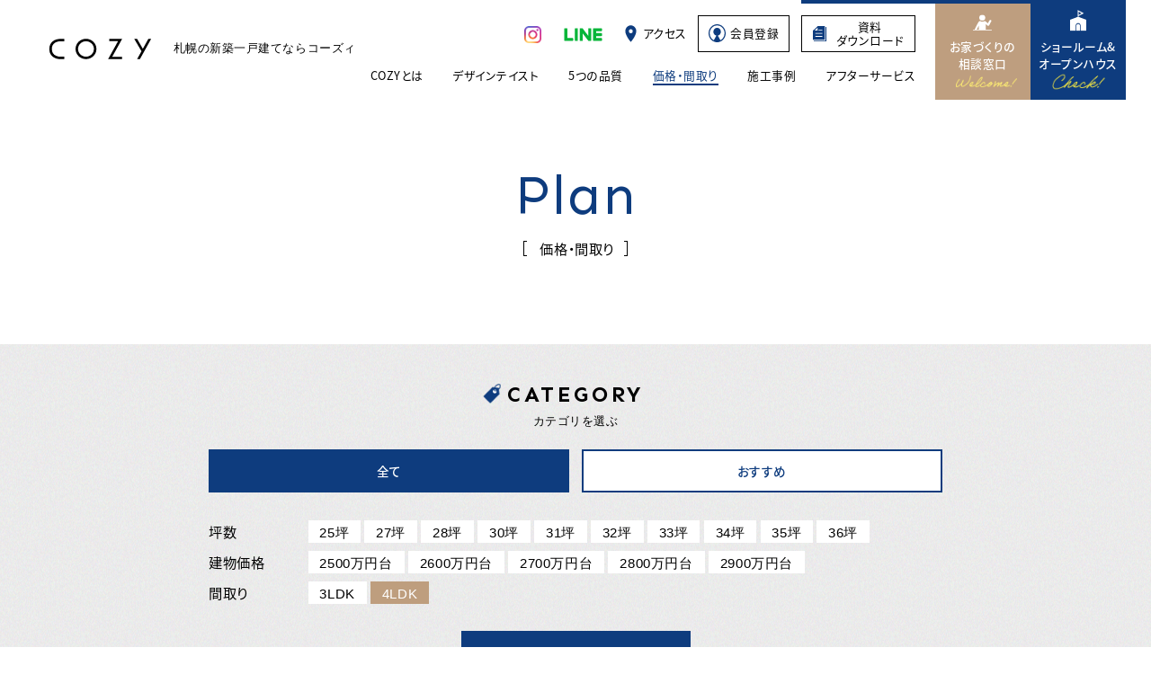

--- FILE ---
content_type: text/html; charset=UTF-8
request_url: https://cozy-home.jp/plan/?ldk%5B%5D=4LDK&type=search
body_size: 7792
content:
<!DOCTYPE HTML>
<html lang="ja" class=" os-mac not-safari chrome not-ie not-googlebot addPrintMessage">
<head>
<meta charset="utf-8">
<!-- Google Tag Manager -->
<script>(function(w,d,s,l,i){w[l]=w[l]||[];w[l].push({'gtm.start':
new Date().getTime(),event:'gtm.js'});var f=d.getElementsByTagName(s)[0],
j=d.createElement(s),dl=l!='dataLayer'?'&l='+l:'';j.async=true;j.src=
'https://www.googletagmanager.com/gtm.js?id='+i+dl;f.parentNode.insertBefore(j,f);
})(window,document,'script','dataLayer','GTM-KMVML3V');</script>
<!-- End Google Tag Manager -->
<!-- Ptengine Tag -->
<script src="https://js.ptengine.jp/754n8ia5.js"></script>
<!-- End Ptengine Tag -->
<title>4LDK | 新築格安価格・間取りプラン｜札幌 新築一戸建てCOZY</title>
<link href="/common/css/common.css?update=20250528035501" rel="stylesheet">
<link href="/s_css/cms_common.css?update=20221130034722" rel="stylesheet">
<link href="/s_css/plan.css?update=20250528035501" rel="stylesheet">
<link href="/favicon.ico" rel="icon">
<link rel="apple-touch-icon" type="image/png" href="/apple-touch-icon.png">
<link rel="icon" type="image/png" href="/icon.png">

<link rel="canonical" href="https://cozy-home.jp/plan/?ldk%5B0%5D=4LDK&#038;type=search">
<meta name="description" content="4LDK の札幌COZYの新築プラン一覧。各プランの価格や間取りなどを詳しくご紹介！価格帯や坪数からも検索可能。COZYはシンプルで高性能な規格住宅。資料請求や見学予約も受付中！">
<meta name="robots" content="">
<meta property="og:title" content="4LDK | 新築格安価格・間取りプラン">
<meta property="og:type" content="article">
<meta property="og:description" content="4LDK の札幌COZYの新築プラン一覧。各プランの価格や間取りなどを詳しくご紹介！価格帯や坪数からも検索可能。COZYはシンプルで高性能な規格住宅。資料請求や見学予約も受付中！">
<meta property="og:url" content="https://cozy-home.jp/plan/?ldk%5B0%5D=4LDK&#038;type=search">
<meta property="og:site_name" content="札幌 新築一戸建てCOZY">
<meta property="og:image" content="https://cozy-home.jp/common/img/ogimage.png">
<meta name="twitter:card" content="summary">
<meta name="viewport" content="width=device-width,viewport-fit=cover">
<meta name="format-detection" content="telephone=no, email=no, address=no">
<meta name="skype_toolbar" content="skype_toolbar_parser_compatible">
<script src="/common/js/common.js?update=20231017020222" defer></script>

<script src="/js/cms_common.js?update=20200903063100" defer></script>
<script src="/js/plan.js?update=20200904030750" defer></script>
<script type="application/ld+json">
[
{
	"@context": "http://schema.org",
	"@type": "BreadcrumbList",
	"itemListElement": [
		{
			"@type": "ListItem",
			"position": 1,
			"item": {
				"@id": "https://cozy-home.jp/",
				"name": "トップページ"
			}
		}
		,
		{
			"@type": "ListItem",
			"position": 2,
			"item": {
				"@id": "https://cozy-home.jp/plan/",
				"name": "価格・間取り"
			}
		}
	]
}
]
</script>
</head>
<body id="Pagetop">
<!-- Google Tag Manager (noscript) -->
<noscript><iframe src="https://www.googletagmanager.com/ns.html?id=GTM-KMVML3V"
height="0" width="0" style="display:none;visibility:hidden"></iframe></noscript>
<!-- End Google Tag Manager (noscript) -->

<header class="mod_header">
	<div class="in">
		<div class="logoBox"><a href="/" class="logo"><svg class="ico_logo"><desc>新築一戸建てのCOZY</desc><use xlink:href="/common/svg/sprite.svg#ico_logo" /></svg></a><p class="txt">札幌の新築一戸建てなら<br data-sc-sp>コーズィ</p></div>
		<div class="row01">
			<ul class="snsLink" data-sc-pc>
				<li><a href="https://www.instagram.com/cozy_sapporo/" target="_blank" rel="noopener noreferrer" ><span><img src="/common/img/ico_insta.png" width="22" height="22" alt="Instagram" class="insta"></span></a></li>
				<li class="line_snsLink"><a href="https://s.lmes.jp/landing-qr/1660719524-wPzqqXXV?uLand=PMc5LL" target="_blank" rel="noopener noreferrer" ><span><svg class="line"><desc>LINE</desc><use xlink:href="/common/svg/sprite.svg#ico_line" /></svg></span></a></li>
			</ul>
			<div class="actionLink" data-sc-pc>
				<a href="/access/" class="access"><span><i><svg class="pin"><desc>アクセス</desc><use xlink:href="/common/svg/sprite.svg#ico_pin" /></svg></i>アクセス</span></a>
				<a href="/register/" class="register"><span>
					<i><svg width="23" height="23" viewBox="0 0 23 23" fill="none" xmlns="http://www.w3.org/2000/svg">
						<path d="M11.5 0C17.8513 0 23 5.14873 23 11.5C23 16.7677 19.4572 21.2046 14.625 22.5664C14.5814 22.5787 14.5379 22.5917 14.4941 22.6035C14.4131 22.6253 14.3317 22.646 14.25 22.666C14.1344 22.6945 14.0183 22.7221 13.9014 22.7471C13.8294 22.7624 13.757 22.7761 13.6846 22.79C13.5786 22.8105 13.4722 22.8291 13.3652 22.8467C13.3106 22.8556 13.256 22.8649 13.2012 22.873C13.0472 22.896 12.8922 22.9158 12.7363 22.9326C12.7015 22.9363 12.6667 22.94 12.6318 22.9434C12.4665 22.9596 12.3002 22.9723 12.1328 22.9814C12.0977 22.9834 12.0625 22.9847 12.0273 22.9863C11.8529 22.9943 11.6774 22.999 11.501 22.999L11.5 23L11.499 22.999V23C11.3206 23 11.1432 22.9944 10.9668 22.9863C10.9342 22.9848 10.9017 22.9832 10.8691 22.9814C10.707 22.9726 10.546 22.9598 10.3857 22.9443C10.342 22.9401 10.2985 22.9354 10.2549 22.9307C10.0961 22.9135 9.93806 22.8947 9.78125 22.8711C9.74141 22.8651 9.70181 22.8579 9.66211 22.8516C9.53643 22.8313 9.41138 22.8095 9.28711 22.7852C9.23491 22.775 9.1828 22.7648 9.13086 22.7539C8.9955 22.7254 8.8611 22.6943 8.72754 22.6611C8.65101 22.6422 8.57494 22.622 8.49902 22.6016C8.43498 22.5842 8.37121 22.5663 8.30762 22.5479C8.16707 22.5073 8.02793 22.4637 7.88965 22.418C7.84819 22.4042 7.80688 22.3902 7.76562 22.376C7.59144 22.3162 7.41932 22.2524 7.24902 22.1846C7.23448 22.1788 7.21959 22.1738 7.20508 22.168C2.98185 20.4661 0 16.3325 0 11.5C0 5.14873 5.14873 0 11.5 0ZM11.5 1.5C5.97715 1.5 1.5 5.97715 1.5 11.5C1.5 15.4321 3.77081 18.8313 7.07129 20.4648L10.5029 14.5215C8.18517 14.059 6.43848 12.0133 6.43848 9.55957C6.43871 6.76535 8.70383 4.50023 11.498 4.5C14.2925 4.5 16.5584 6.76521 16.5586 9.55957C16.5586 12.0139 14.8108 14.0597 12.4922 14.5215L15.9248 20.4668C19.2274 18.834 21.5 15.4336 21.5 11.5C21.5 5.97715 17.0228 1.5 11.5 1.5Z" fill="#0E3C7E"/></svg>
					</i>会員登録</span>
				</a>
								<a href="/inquiry/" class="request"><span><i><svg class="request"><desc>資料請求</desc><use xlink:href="/common/svg/sprite.svg#ico_request" /></svg></i>資料<br>ダウンロード</span></a>
				<a href="/showroom/" class="soudan"><span><i><svg class="soudan"><desc>相談窓口</desc><use xlink:href="/common/svg/sprite.svg#ico_soudan" /></svg></i>お家づくりの<br>相談窓口</span></a>
				<a href="/event/" class="event"><span><i><svg class="event"><desc>ショールーム&amp;オープンハウス</desc><use xlink:href="/common/svg/sprite.svg#ico_event" /></svg></i>ショールーム&amp;<br>オープンハウス</span></a>
			</div>
			<div class="actionBtn" data-sc-sp>
				<a href="/access/" class="access"><span><i><svg class="pin"><desc>ACCESS</desc><use xlink:href="/common/svg/sprite.svg#ico_pin" /></svg></i>ACCESS</span></a>
			</div>
		</div>
		<div class="row02" data-sc-pc>
			<ul class="gNav">
				<li><a href="/about/" class=""><span>COZYとは</span></a></li>
				<li>
					<dl class="inLink">
						<dt class="trigger"><a href="/designtaste/" class=""><span>デザインテイスト</span></a></dt>
						<dd class="drawer">
							<ul>
								<li><a href="/designtaste/shirokuma/" class=""><span>シロクマ</span></a></li>
								<li><a href="/designtaste/espresso/" class=""><span>エスプレッソ</span></a></li>
								<li><a href="/designtaste/saboten/" class=""><span>サボテン</span></a></li>
								<li><a href="/designtaste/linen/" class=""><span>リネン</span></a></li>
							</ul>
						</dd>
					</dl>


				</li>
				<li>
				<dl class="inLink">
					<dt class="trigger"><a href="/quality/" class=""><span>5つの品質</span></a></dt>
					<dd class="drawer">
						<ul>
							<li><a href="/quality/insulation/" class=""><span>断熱性・気密性</span></a></li>
							<li><a href="/quality/durability/" class=""><span>耐震性</span></a></li>
							<li><a href="/quality/economy/" class=""><span>省エネ・耐久性</span></a></li>
							<li><a href="/quality/specification/" class=""><span>規格・設備</span></a></li>
							<li><a href="/quality/standard/" class=""><span>標準仕様</span></a></li>
							<li><a href="/quality/afterservice/" class=""><span>アフターサービス</span></a></li>
						</ul>
					</dd>
				</dl>
				</li>

				<li><a href="/plan/" class="current"><span>価格・間取り</span></a></li>
				<li><a href="/gallery/" class=""><span>施工事例</span></a></li>
				<li><a href="/quality/afterservice/" class=""><span>アフターサービス</span></a></li>
			</ul>
		</div>
	</div>

	<div class="navWrap" data-sc-sp id="SPMenuArea">
		<div class="in">
				<div class="actionLink spmenu">
					<a href="/event/" class="event"><span><i><svg class="event"><desc>ショールーム&amp;オープンハウス</desc><use xlink:href="/common/svg/sprite.svg#ico_event" /></svg></i>ショールーム&amp;<br>オープンハウス</span></a>
					<a href="/showroom/" class="soudan"><span><i><svg class="soudan"><desc>お家づくりの相談窓口</desc><use xlink:href="/common/svg/sprite.svg#ico_soudan" /></svg></i>お家づくりの<br>相談窓口</span></a>
					<a href="/inquiry/" class="request"><span><i><svg class="request"><desc>資料請求</desc><use xlink:href="/common/svg/sprite.svg#ico_request" /></svg></i>資料<br>ダウンロード</span></a>
				</div>
				<ul class="linkList">
					<li><a href="/"><span>TOP</span></a></li>
					<li><a href="/about/"><span>COZYとは</span></a></li>
					<li>
						<dl class="inList sp_accordion left">
							<dt><a href="/designtaste/"><span>デザインテイスト</span></a></dt>
							<dd>
								<ul class="linkList">
									<li class="full" data-sc-sp><a href="/designtaste/"><span>デザインテイスト一覧</span></a></li>
									<li><a href="/designtaste/shirokuma/"><span>シロクマ</span></a></li>
									<li><a href="/designtaste/espresso/"><span>エスプレッソ</span></a></li>
									<li><a href="/designtaste/saboten/"><span>サボテン</span></a></li>
									<li><a href="/designtaste/linen/"><span>リネン</span></a></li>
								</ul>
							</dd>
						</dl>
					</li>
					<li>
						<dl class="inList sp_accordion right">
							<dt><a href="/quality/"><span>5つの品質</span></a></dt>
							<dd>
								<ul class="linkList">
									<li class="full"><a href="/quality/"><span>5つの品質一覧</span></a></li>
									<li><a href="/quality/insulation/"><span>断熱性・気密性</span></a></li>
									<li><a href="/quality/durability/"><span>耐震性</span></a></li>
									<li><a href="/quality/economy/"><span>省エネ・耐久性</span></a></li>
									<li><a href="/quality/specification/"><span>規格・設備</span></a></li>
									<li><a href="/quality/standard/"><span>標準仕様</span></a></li>
									<li><a href="/quality/afterservice/"><span>アフターサービス</span></a></li>
								</ul>
							</dd>
						</dl>
					</li>
					<li><a href="/plan/"><span>価格・間取り</span></a></li>
					<li><a href="/gallery/"><span>施工事例</span></a></li>
					<li><a href="/quality/afterservice/"><span>アフターサービス</span></a></li>
					<li>
						<dl class="inList sp_accordion right">
							<dt><p><span>その他</span></p></dt>
							<dd>
								<ul class="linkList">
									<li><a href="/questionnaire/" class="underline"><span>オーナーアンケート</span></a></li>
									<li><a href="/staff/" class="underline"><span>スタッフ紹介</span></a></li>
									<li><a href="/column/" class="underline"><span>家づくりコラム</span></a></li>
									<li><a href="/information/" class="underline"><span>お知らせ</span></a></li>
									<li><a href="/movie/" class="underline"><span>ムービー紹介</span></a></li>
								</ul>
							</dd>
						</dl>
					</li>
				</ul>
								<div class="row -bnr">
					<a href="/register/" class="register"><span>
						<i><svg width="23" height="23" viewBox="0 0 23 23" fill="none" xmlns="http://www.w3.org/2000/svg">
							<path d="M11.5 0C17.8513 0 23 5.14873 23 11.5C23 16.7677 19.4572 21.2046 14.625 22.5664C14.5814 22.5787 14.5379 22.5917 14.4941 22.6035C14.4131 22.6253 14.3317 22.646 14.25 22.666C14.1344 22.6945 14.0183 22.7221 13.9014 22.7471C13.8294 22.7624 13.757 22.7761 13.6846 22.79C13.5786 22.8105 13.4722 22.8291 13.3652 22.8467C13.3106 22.8556 13.256 22.8649 13.2012 22.873C13.0472 22.896 12.8922 22.9158 12.7363 22.9326C12.7015 22.9363 12.6667 22.94 12.6318 22.9434C12.4665 22.9596 12.3002 22.9723 12.1328 22.9814C12.0977 22.9834 12.0625 22.9847 12.0273 22.9863C11.8529 22.9943 11.6774 22.999 11.501 22.999L11.5 23L11.499 22.999V23C11.3206 23 11.1432 22.9944 10.9668 22.9863C10.9342 22.9848 10.9017 22.9832 10.8691 22.9814C10.707 22.9726 10.546 22.9598 10.3857 22.9443C10.342 22.9401 10.2985 22.9354 10.2549 22.9307C10.0961 22.9135 9.93806 22.8947 9.78125 22.8711C9.74141 22.8651 9.70181 22.8579 9.66211 22.8516C9.53643 22.8313 9.41138 22.8095 9.28711 22.7852C9.23491 22.775 9.1828 22.7648 9.13086 22.7539C8.9955 22.7254 8.8611 22.6943 8.72754 22.6611C8.65101 22.6422 8.57494 22.622 8.49902 22.6016C8.43498 22.5842 8.37121 22.5663 8.30762 22.5479C8.16707 22.5073 8.02793 22.4637 7.88965 22.418C7.84819 22.4042 7.80688 22.3902 7.76562 22.376C7.59144 22.3162 7.41932 22.2524 7.24902 22.1846C7.23448 22.1788 7.21959 22.1738 7.20508 22.168C2.98185 20.4661 0 16.3325 0 11.5C0 5.14873 5.14873 0 11.5 0ZM11.5 1.5C5.97715 1.5 1.5 5.97715 1.5 11.5C1.5 15.4321 3.77081 18.8313 7.07129 20.4648L10.5029 14.5215C8.18517 14.059 6.43848 12.0133 6.43848 9.55957C6.43871 6.76535 8.70383 4.50023 11.498 4.5C14.2925 4.5 16.5584 6.76521 16.5586 9.55957C16.5586 12.0139 14.8108 14.0597 12.4922 14.5215L15.9248 20.4668C19.2274 18.834 21.5 15.4336 21.5 11.5C21.5 5.97715 17.0228 1.5 11.5 1.5Z" fill="#0E3C7E"/>
						</svg></i>会員登録はこちら</span>
					</a>
					<a href="/runningcost/" class="menu_66bnr"><img loading="lazy" src="/common/img/menu_bnr_66off.jpg" width="420" height="84" alt="COZYの家なら電気代66％オフ！"></a>
				</div>
				<div class="row">
					<div class="actionLink">
						<a href="/access/" class="access"><span><i><svg class="pin"><desc>アクセス</desc><use xlink:href="/common/svg/sprite.svg#ico_pin" /></svg></i>アクセス</span></a>
											</div>
					<ul class="snsLink">
						<li><a href="https://www.instagram.com/cozy_sapporo/" target="_blank" rel="noopener noreferrer"><span><img src="/common/img/ico_insta.png" width="18" height="18" alt="Instagram" class="insta"></span></a></li>
						<li class="line"><a href="https://s.lmes.jp/landing-qr/1660719524-wPzqqXXV?uLand=PMc5LL" target="_blank" rel="noopener noreferrer"><span><svg class="line"><desc>LINE</desc><use xlink:href="/common/svg/sprite.svg#ico_line" /></svg></span></a></li>
					</ul>
				</div>
				<button class="close" id="menuClose"><span>CLOSE</span></button>
		</div>
	</div>

	<div class="menu" data-sc-sp id="SPMenu" data-txt="MENU">
		<div class="open" data-txt="MENU">
			<span class="bar"></span>
			<span class="bar"></span>
			<span class="bar"></span>
		</div>
		<div class="close" data-txt="CLOSE">
			<span class="bar"></span>
			<span class="bar"></span>
		</div>
	</div>
</header>

<main class="mod_main">


<section class="sec_contents">
	<div class="contHeader">
		<div class="secTit sub center">
			<h1 class="title"><span class="cBlw">Plan</span></h1>
			<p class="sub"><span>価格・間取り</span></p>
		</div>
	</div>

	<div class="sec_category">
		<div class="in bg_texture01">
			<div class="select_box sp_accordion preopen">

				<form action="https://cozy-home.jp/plan/" id="catSearch" method="get">
					<div class="secTit category center trigger">
						<h2 class="title"><span>CATEGORY</span></h2>
						<p class="sub">カテゴリを選ぶ</p>
					</div>
					<div class="drawer">
						<div class="catList tab">
							<p><span>全て</span></p>
							<a href="https://cozy-home.jp/plan/recommend/"><span>おすすめ</span></a>
						</div>
						<dl class="catList label">
							<dt>坪数</dt>
							<dd class="detail col4">
								<span class="check">
									<input name="tsubo[]" value="25坪" id="tsubo86" type="checkbox">
									<label for="tsubo86"><span>25坪</span></label>
								</span>
								<span class="check">
									<input name="tsubo[]" value="27坪" id="tsubo87" type="checkbox">
									<label for="tsubo87"><span>27坪</span></label>
								</span>
								<span class="check">
									<input name="tsubo[]" value="28坪" id="tsubo121" type="checkbox">
									<label for="tsubo121"><span>28坪</span></label>
								</span>
								<span class="check">
									<input name="tsubo[]" value="30坪" id="tsubo89" type="checkbox">
									<label for="tsubo89"><span>30坪</span></label>
								</span>
								<span class="check">
									<input name="tsubo[]" value="31坪" id="tsubo124" type="checkbox">
									<label for="tsubo124"><span>31坪</span></label>
								</span>
								<span class="check">
									<input name="tsubo[]" value="32坪" id="tsubo125" type="checkbox">
									<label for="tsubo125"><span>32坪</span></label>
								</span>
								<span class="check">
									<input name="tsubo[]" value="33坪" id="tsubo90" type="checkbox">
									<label for="tsubo90"><span>33坪</span></label>
								</span>
								<span class="check">
									<input name="tsubo[]" value="34坪" id="tsubo126" type="checkbox">
									<label for="tsubo126"><span>34坪</span></label>
								</span>
								<span class="check">
									<input name="tsubo[]" value="35坪" id="tsubo137" type="checkbox">
									<label for="tsubo137"><span>35坪</span></label>
								</span>
								<span class="check">
									<input name="tsubo[]" value="36坪" id="tsubo152" type="checkbox">
									<label for="tsubo152"><span>36坪</span></label>
								</span>
							</dd>
						</dl>
						<dl class="catList label">
							<dt>建物価格</dt>
							<dd class="detail col3">
								<span class="check">
									<input name="price[]" value="2500万円台" id="price195" type="checkbox">
									<label for="price195"><span>2500万円台</span></label>
								</span>
								<span class="check">
									<input name="price[]" value="2600万円台" id="price198" type="checkbox">
									<label for="price198"><span>2600万円台</span></label>
								</span>
								<span class="check">
									<input name="price[]" value="2700万円台" id="price199" type="checkbox">
									<label for="price199"><span>2700万円台</span></label>
								</span>
								<span class="check">
									<input name="price[]" value="2800万円台" id="price200" type="checkbox">
									<label for="price200"><span>2800万円台</span></label>
								</span>
								<span class="check">
									<input name="price[]" value="2900万円台" id="price201" type="checkbox">
									<label for="price201"><span>2900万円台</span></label>
								</span>
							</dd>
						</dl>
						<dl class="catList label">
							<dt>間取り</dt>
							<dd class="detail col3">
								<span class="check">
									<input name="ldk[]" value="3LDK" id="ldk100" type="checkbox">
									<label for="ldk100"><span>3LDK</span></label>
								</span>
								<span class="check">
									<input name="ldk[]" value="4LDK" id="ldk101" type="checkbox" checked>
									<label for="ldk101"><span>4LDK</span></label>
								</span>
							</dd>
						</dl>
						<div class="button">
							<input type="hidden" name="type" value="search">
							<button type="submit" form="catSearch" class="search_btn"><i><svg class="ico_search"><desc></desc><use xlink:href="/common/svg/sprite.svg#ico_search" /></svg></i>検索する</button>
						</div>
						<button type="button" class="close_btn" data-sc-sp><span>CLOSE</span></button>
					</div><!--/.drawer-->
				</form>
			</div>
		</div>


		<div class="itemlist_box">
			<ul class="itemlist">
				<li class="detail is_member" data-pararax01>
					<div class="in" data-pararax01-opacity04="0">
						<a href="https://cozy-home.jp/plan/36%e5%9d%aa-a-1/" class="wrapLink"></a>
						<figure class="thumb of cover" data-lf-area>
						<img loading="lazy" src="/common/img/placehold.png" data-lf="https://cozy-home.jp/uploads/2020/07/36-A-12-768x701.jpg" width="768" height="701" alt="" class="img">						</figure>
						<div class="txt_box">
							<h3 class="title cBlw"><span class="num">36</span><span class="cBlk">A-S</span></h3>
							<dl class="price">
								<dt>建物価格：</dt>
								<dd>2,975万円（税込）</dd>
							</dl>
							<p class="cat_box" data-autoheight-pc="col1">
								<span>36坪</span>
								<span>4LDK</span>
							</p>
						</div>
					</div>
				</li>

			</ul>


	</div>
</section>






<div class="mod_breadcrumblist">
<ul class="in">
	<li class="link">
		<a class="linkin" href="/"><span>TOP</span></a>
	</li>
		<li class="link">
				<a class="linkin" href="https://cozy-home.jp/plan/"><span>価格・間取り</span></a>
			</li>
	</ul>
</div>
</main>
<footer class="mod_footer">
		<div class="row01">
			<div class="in">
				<div class="logoBox"><a href="/" class="logo"><svg class="ico_logo"><desc>COZY</desc><use xlink:href="/common/svg/sprite.svg#ico_logo" /></svg></a>
				</div>
				<div data-sc-sp>
					<p class="address">札幌市西区八軒4条東5丁目1番1号<br>株式会社ジョンソンホームズ</p>				</div>
				<div class="actionLink">
					<a href="/event/" class="event"><span><i><svg class="event"><desc>ショールーム&amp;オープンハウス</desc><use xlink:href="/common/svg/sprite.svg#ico_event" /></svg></i>ショールーム&amp;<br data-sc-pc>オープンハウス</span></a>

					<a href="/showroom/" class="soudan"><span><i><svg class="soudan"><desc>お家づくりの相談窓口</desc><use xlink:href="/common/svg/sprite.svg#ico_soudan" /></svg></i>お家づくりの<br data-sc-sp>相談窓口</span></a>
					<a href="/inquiry/" class="request"><span><i><svg class="request"><desc>資料請求</desc><use xlink:href="/common/svg/sprite.svg#ico_request" /></svg></i>資料<br data-sc-sp>ダウンロード</span></a>
				</div>
			</div>
		</div>

		<div class="row02">
			<div class="in">
				<div class="col01">
					<dl class="telBox">
						<dt><a data-tel="011-827-6578"><i><svg class="tel"><desc>電話お問い合わせ</desc><use xlink:href="/common/svg/sprite.svg#ico_tel" /></svg></i><span>011-827-6578</span></a></dt>
						<dd>受付10：00〜18：00（水曜定休・祝日営業）</dd>
					</dl>

					<div data-sc-pc>
					<p class="address">札幌市西区八軒4条東5丁目1番1号<br>株式会社ジョンソンホームズ</p>					</div>

					<ul class="snsLink" data-sc-pc>
						<li><a href="https://www.instagram.com/cozy_sapporo/" target="_blank" rel="noopener noreferrer" ><span><img src="/common/img/ico_insta.png" width="18" height="18" alt="Instagram" class="insta"></span></a></li>
						<li class="line"><a href=" https://liff.line.me/1654191668-L03yRyBO/landing?follow=%40johnsonhomes&lp=Qdcaax&liff_id=1654191668-L03yRyBO" target="_blank" rel="noopener noreferrer" ><span><svg class="line"><desc>LINE</desc><use xlink:href="/common/svg/sprite.svg#ico_line" /></svg></span></a></li>
					</ul>
					<ul class="outsideLink" data-sc-pc>
						<li><a href="https://fc.cozy-home.jp/" class="nation"><span><i><svg class="map"><desc>全国版COZY</desc><use xlink:href="/common/svg/sprite.svg#ico_map"></use></svg></i>全国版COZY</span></a></li>
					</ul>
				</div>

				<div class="col02">
					<ul class="linkList">
						<li><a href="/" class="underline"><span>TOP</span></a></li>
						<li><a href="/about/" class="underline"><span>COZYとは</span></a></li>
						<li class="split">
							<dl class="inList sp_accordion left">
								<dt><a href="/designtaste/" class="underline"><span>デザインテイスト</span></a></dt>
								<dd>
									<ul class="linkList">
										<li class="full" data-sc-sp><a href="/designtaste/" class="underline"><span>デザインテイスト一覧</span></a></li>
										<li><a href="/designtaste/shirokuma/" class="underline"><span>シロクマ</span></a></li>
										<li><a href="/designtaste/espresso/" class="underline"><span>エスプレッソ</span></a></li>
										<li><a href="/designtaste/saboten/" class="underline"><span>サボテン</span></a></li>
										<li><a href="/designtaste/linen/" class="underline"><span>リネン</span></a></li>
									</ul>
								</dd>
							</dl>
						</li>
						<li data-sc-sp>
							<dl class="inList sp_accordion right">
								<dt><a href="/quality/" class="underline"><span>5つの品質</span></a></dt>
								<dd>
									<ul class="linkList">
										<li data-sc-sp class="full"><a href="/quality/" class="underline"><span>5つの品質一覧</span></a></li>
										<li><a href="/quality/insulation/" class="underline"><span>断熱性・気密性</span></a></li>
										<li><a href="/quality/durability/" class="underline"><span>耐震性</span></a></li>
										<li><a href="/quality/economy/" class="underline"><span>省エネ・耐久性</span></a></li>
										<li><a href="/quality/specification/" class="underline"><span>規格・設備</span></a></li>
										<li><a href="/quality/standard/"><span>標準仕様</span></a></li>
										<li><a href="/quality/afterservice/" class="underline"><span>アフターサービス</span></a></li>
									</ul>
								</dd>
							</dl>						</li>
					</ul>
					<ul class="linkList">
						<li data-sc-pc>
														<dl class="inList sp_accordion right">
								<dt><a href="/quality/" class="underline"><span>5つの品質</span></a></dt>
								<dd>
									<ul class="linkList">
										<li data-sc-sp class="full"><a href="/quality/" class="underline"><span>5つの品質一覧</span></a></li>
										<li><a href="/quality/insulation/" class="underline"><span>断熱性・気密性</span></a></li>
										<li><a href="/quality/durability/" class="underline"><span>耐震性</span></a></li>
										<li><a href="/quality/economy/" class="underline"><span>省エネ・耐久性</span></a></li>
										<li><a href="/quality/specification/" class="underline"><span>規格・設備</span></a></li>
										<li><a href="/quality/standard/"><span>標準仕様</span></a></li>
										<li><a href="/quality/afterservice/" class="underline"><span>アフターサービス</span></a></li>
									</ul>
								</dd>
							</dl>						</li>
						<li class="split"><a href="/plan/" class="underline"><span>価格・間取り</span></a></li>
						<li><a href="/gallery/" class="underline"><span>施工事例</span></a></li>
						<li data-sc-sp><a href="/quality/afterservice/"><span>アフターサービス</span></a></li>
						<li data-sc-sp>
							<dl class="inList sp_accordion right">
								<dt><p><span>その他</span></p></dt>
								<dd>
									<ul class="linkList">
										<li><a href="/questionnaire/" class="underline"><span>オーナーアンケート</span></a></li>
										<li><a href="/staff/" class="underline"><span>スタッフ紹介</span></a></li>
										<li><a href="/column/" class="underline"><span>家づくりコラム</span></a></li>
										<li><a href="/information/" class="underline"><span>お知らせ</span></a></li>
										<li><a href="/movie/" class="underline"><span>ムービー紹介</span></a></li>
									</ul>
								</dd>
							</dl>
						</li>

						<li data-sc-pc><a href="/questionnaire/" class="underline"><span>オーナーアンケート</span></a></li>
					</ul>
					<ul class="linkList txtLink" data-sc-pc>
						<li><a href="/access/" class="underline"><span>アクセス</span></a></li>
						<li><a href="/staff/" class="underline"><span>スタッフ紹介</span></a></li>
						<li><a href="/column/" class="underline"><span>家づくりコラム</span></a></li>
						<li><a href="/information/" class="underline"><span>お知らせ</span></a></li>
						<li><a href="/movie/" class="underline"><span>ムービー紹介</span></a></li>

												
						<li><a href="/event/" class="underline"><span>ショールーム&amp;オープンハウス</span></a></li>
						<li><a href="/showroom/" class="underline"><span>お家づくりの相談窓口</span></a></li>
						<li><a href="/inquiry/" class="underline"><span>資料ダウンロード</span></a></li>
					</ul>
				</div>

				<div class="col03" data-sc-sp>
					<div class="actionLink">
						<a href="/access/" class="access"><span><i><svg class="pin"><desc>アクセス</desc><use xlink:href="/common/svg/sprite.svg#ico_pin" /></svg></i>アクセス</span></a>
							<a href="https://fc.cozy-home.jp/" class="nation"><span><i><svg class="map"><desc>全国版COZY</desc><use xlink:href="/common/svg/sprite.svg#ico_map" /></svg></i>全国版COZY</span></a>
					</div>
					<ul class="snsLink">
						<li><a href="https://www.instagram.com/cozy_sapporo/" target="_blank" rel="noopener noreferrer"><span><img src="/common/img/ico_insta.png" width="18" height="18" alt="Instagram" class="insta"></span></a></li>
						<li class="line"><a href=" https://liff.line.me/1654191668-L03yRyBO/landing?follow=%40johnsonhomes&lp=Qdcaax&liff_id=1654191668-L03yRyBO" target="_blank" rel="noopener noreferrer"><span><svg class="line"><desc>LINE</desc><use xlink:href="/common/svg/sprite.svg#ico_line" /></svg></span></a></li>
					</ul>
				</div>
			</div>
		</div>

		<div class="row03">
			<div class="in">
			<ul class="sNav">
				<li><a href="/company/" class="underline"><span>COMPANY</span></a></li>
				<li><a href="/sitemap/" class="underline"><span>SITE MAP</span></a></li>
				<li><a href="/privacy/" class="underline"><span>PRIVACY POLICY</span></a></li>
			</ul>
			<p class="copyright">Copyright (C) COZY All right reserved.</p>
			</div>
		</div>

	<a href="#Pagetop" class="pagetopbtn" id="PageTopBtn"></a>

	<div id="FlowbottomSP" class="flowbottomSP" data-sc-sp>
		<a href="https://s.lmes.jp/landing-qr/1660719524-wPzqqXXV?uLand=tppmep" class="line" target="_blank" rel="noopener noreferrer"><span><svg class="line"><desc>LINE</desc><use xlink:href="/common/svg/sprite.svg#ico_line" /></svg></span></a>
		<a href="/event/" class="event"><span><i><svg class="event"><desc>ショールーム&amp;オープンハウス</desc><use xlink:href="/common/svg/sprite.svg#ico_event" /></svg></i>ショールーム&amp;<br>オープンハウス</span></a>
		<a href="/showroom/" class="soudan"><span><i><svg class="soudan"><desc>お家づくりの相談窓口</desc><use xlink:href="/common/svg/sprite.svg#ico_soudan" /></svg></i>お家づくりの<br>相談窓口</span></a>
		<a href="/inquiry/" class="request"><span><i><svg class="request"><desc>資料請求</desc><use xlink:href="/common/svg/sprite.svg#ico_request" /></svg></i>資料<br>ダウンロード</span></a>
	</div>
</footer>
</body>
</html>


--- FILE ---
content_type: text/css
request_url: https://cozy-home.jp/common/css/common.css?update=20250528035501
body_size: 16466
content:
@charset "UTF-8";@import url("https://fonts.googleapis.com/css2?family=Sen:wght@400;700&display=swap");.vertmiddle:before{content:"";display:inline-block;height:100%;vertical-align:middle}.vertmiddle>*{display:inline-block;vertical-align:middle}html{font-family:"游ゴシック","游ゴシック体","Yu Gothic",YuGothic,verdana,"ヒラギノ角ゴ Pro W3","Hiragino Kaku Gothic ProN","Hiragino Kaku Gothic Pro","メイリオ","Meiryo","Osaka",sans-serif;font-size:100px;-webkit-font-feature-settings:"palt";font-feature-settings:"palt";color:#000}@media print,screen and (min-width:461px){html{line-height:1.5}}@media screen and (max-width:460px){html{-webkit-text-size-adjust:100%}}@media print,screen and (min-width:1440px) and (max-width:1599px){html{font-size:100px}}@media print,screen and (min-width:1366px) and (max-width:1439px){html{font-size:90px}}@media print,screen and (min-width:1280px) and (max-width:1365px){html{font-size:85px}}@media print,screen and (min-width:461px) and (max-width:1279px){html{font-size:80px}}@media print,screen and (max-width:320px){html{font-size:85px}}html.edge{-ms-text-size-adjust:100%}html.safari{-webkit-font-smoothing:antialiased}html.scrollingFlg{pointer-events:none}body{position:relative;margin:0;padding:0;font-size:0.11rem;color:#000}@media print,screen and (min-width:461px){body{min-width:1024px}}.touchevents *{-webkit-tap-highlight-color:rgba(0,0,0,0)}.chrome body{image-rendering:-webkit-optimize-contrast}@media screen and (max-width:460px){.mod_main{overflow:hidden}}dd,dl,dt,figure,h1,h2,h3,h4,h5,h6,li,ol,p,td,th,ul{margin:0;padding:0}article,aside,figcaption,figure,footer,header,main,nav,section{display:block}img{-ms-interpolation-mode:bicubic;border-style:none}svg:not(:root){overflow:hidden}hr{height:0;overflow:visible;-webkit-box-sizing:border-box;box-sizing:border-box}b,strong{font-weight:inherit;font-weight:bolder}a{outline:0;text-decoration:none;color:inherit;background-color:transparent;-webkit-text-decoration-skip:objects}li{list-style:none}sub,sup{position:relative;vertical-align:baseline;line-height:0}sub{bottom:-0.25em}sup{top:-0.5em}audio,video{display:inline-block}audio:not([controls]){display:none;height:0}canvas{display:inline-block}button,input,optgroup,select,textarea{font-family:inherit;-webkit-appearance:none;-moz-appearance:none;appearance:none;background:none;border:none;outline:0;margin:0;padding:0}button,input{overflow:visible}button::-moz-focus-inner,input::-moz-focus-inner{border:0;padding:0}button:-moz-focusring,input:-moz-focusring{outline:1px dotted ButtonText}button,select{cursor:pointer;text-transform:none}[type=button]::-moz-focus-inner,[type=reset]::-moz-focus-inner,[type=submit]::-moz-focus-inner,button::-moz-focus-inner{border:none}select::-ms-expand{display:none}[data-hidePrintMessageArea]{position:absolute;bottom:0;left:0;width:100%;height:10px;pointer-events:none;opacity:0}@media print{body{position:relative;top:100px}body:before{content:"ページを印刷する際は一番下までスクロールして下さい。";display:none;white-space:pre;font-size:20px;padding:10px 10px;border:3px solid #000;background-color:#FFF;color:#000;position:absolute;top:-100px;left:0px;right:0px;text-align:center;-webkit-box-sizing:border-box;box-sizing:border-box}.chrome body:before{content:"ページを印刷する際は一番下までスクロールして下さい。\a画像を表示させる場合は、「基本設定」→「背景のグラフィック」を有効にして下さい。"}.ie body:before{content:"ページを印刷する際は一番下までスクロールして下さい。\a画像を表示させる場合は、「印刷プレビュー」→「ページ設定」→「背景の色とイメージを印刷する」を有効にして下さい。"}.safari body:before{content:"ページを印刷する際は一番下までスクロールして下さい。\a画像を表示させる場合は、「詳細を表示」→「背景をプリント」を有効にして下さい。"}.edge body:before{content:"※Microsoft Edgeは背景や画像を印刷できません。"}.addPrintMessage body:before{display:block}*{background-attachment:scroll!important}}@media print,screen and (min-width:461px){[data-sc-sp]{display:none!important}}@media screen and (max-width:460px){[data-sc-pc]{display:none!important}}.device-tablet .mod_main{width:calc(100% + 1px)}[data-autoheight],[data-pc-autoheight],[data-sp-autoheight]{-webkit-transition:none!important;transition:none!important}[data-lf-area="0"],[data-lf]{opacity:0;background-repeat:no-repeat;background-position:center center;background-size:cover;-webkit-transition:opacity 1s;transition:opacity 1s}[data-lf-area="1"],[data-lf-area="1"] [data-lf]{opacity:1}.of .img{width:100%;height:100%}.of.cover .img{-o-object-fit:cover;object-fit:cover}.ie .of.cover .img{font-family:"object-fit: cover;"}.of.contain .img{-o-object-fit:contain;object-fit:contain}.ie .of.contain .img{font-family:"object-fit: contain;"}.ofi{width:100%;height:100%}.ofi.cover{-o-object-fit:cover;object-fit:cover}.ie .ofi.cover{font-family:"object-fit: cover;"}.ofi.contain{-o-object-fit:contain;object-fit:contain}.ie .ofi.contain{font-family:"object-fit: contain;"}@media print,screen and (min-width:461px){@supports (display:flow-root){.col_base.col_1{display:flow-root}}@supports not (display:flow-root){.col_base.col_1{display:block}.col_base.col_1:after{content:"";display:block;clear:both}}.ie .col_base.col_1{display:block;width:calc(100% + 1px)}.ie .col_base.col_1:after{content:"";display:block;clear:both}.col_base.col_1>*{margin:0px 0 0 0px;width:calc(100% / 1 - 0px);float:left}.ie .col_base.col_1>*{width:calc((100% - 1px) / 1 - 0px)}.col_base.col_1>:nth-child(1n+1){margin-left:0}.col_base.col_1>:nth-child(-n+1){margin-top:0}}@media print,screen and (min-width:461px){@supports (display:flow-root){.col_base.col_2{display:flow-root}}@supports not (display:flow-root){.col_base.col_2{display:block}.col_base.col_2:after{content:"";display:block;clear:both}}.ie .col_base.col_2{display:block;width:calc(100% + 1px)}.ie .col_base.col_2:after{content:"";display:block;clear:both}.col_base.col_2>*{margin:0px 0 0 0px;width:calc(100% / 2 - 0px);float:left}.ie .col_base.col_2>*{width:calc((100% - 1px) / 2 - 0px)}.col_base.col_2>:nth-child(odd){margin-left:0}.col_base.col_2>:nth-child(-n+2){margin-top:0}}@media print,screen and (min-width:461px){@supports (display:flow-root){.col_base.col_3{display:flow-root}}@supports not (display:flow-root){.col_base.col_3{display:block}.col_base.col_3:after{content:"";display:block;clear:both}}.ie .col_base.col_3{display:block;width:calc(100% + 1px)}.ie .col_base.col_3:after{content:"";display:block;clear:both}.col_base.col_3>*{margin:0px 0 0 0px;width:calc(100% / 3 - 0px);float:left}.ie .col_base.col_3>*{width:calc((100% - 1px) / 3 - 0px)}.col_base.col_3>:nth-child(3n+1){margin-left:0}.col_base.col_3>:nth-child(-n+3){margin-top:0}}@media print,screen and (min-width:461px){@supports (display:flow-root){.col_base.col_4{display:flow-root}}@supports not (display:flow-root){.col_base.col_4{display:block}.col_base.col_4:after{content:"";display:block;clear:both}}.ie .col_base.col_4{display:block;width:calc(100% + 1px)}.ie .col_base.col_4:after{content:"";display:block;clear:both}.col_base.col_4>*{margin:0px 0 0 0px;width:calc(100% / 4 - 0px);float:left}.ie .col_base.col_4>*{width:calc((100% - 1px) / 4 - 0px)}.col_base.col_4>:nth-child(4n+1){margin-left:0}.col_base.col_4>:nth-child(-n+4){margin-top:0}}@media print,screen and (min-width:461px){@supports (display:flow-root){.col_base.col_5{display:flow-root}}@supports not (display:flow-root){.col_base.col_5{display:block}.col_base.col_5:after{content:"";display:block;clear:both}}.ie .col_base.col_5{display:block;width:calc(100% + 1px)}.ie .col_base.col_5:after{content:"";display:block;clear:both}.col_base.col_5>*{margin:0px 0 0 0px;width:calc(100% / 5 - 0px);float:left}.ie .col_base.col_5>*{width:calc((100% - 1px) / 5 - 0px)}.col_base.col_5>:nth-child(5n+1){margin-left:0}.col_base.col_5>:nth-child(-n+5){margin-top:0}}.clearfix{content:"";display:block;clear:both}.f_default{font-family:"游ゴシック","游ゴシック体","Yu Gothic",YuGothic,verdana,"ヒラギノ角ゴ Pro W3","Hiragino Kaku Gothic ProN","Hiragino Kaku Gothic Pro","メイリオ","Meiryo","Osaka",sans-serif;font-weight:400}.f_noto{font-family:noto-sans-cjk-jp,sans-serif;font-style:normal;font-weight:500;-webkit-font-smoothing:antialiased;-moz-osx-font-smoothing:grayscale}.f_sen{font-family:"Sen",sans-serif;font-style:normal;font-weight:400;-webkit-font-smoothing:antialiased;-moz-osx-font-smoothing:grayscale}.bg_texture01{background-image:url(/common/img/bg_texture01.png);background-position:center center;background-size:100px auto;background-repeat:repeat}.bg_texture02{background-image:url(/common/img/bg_texture02.png);background-position:center center;background-size:100px auto;background-repeat:repeat}.bg_texture03{background-image:url(/common/img/bg_texture03.png);background-position:center center;background-size:100px auto;background-repeat:repeat}.cBlk{color:#000}.cBlw{color:#0e3c7e}.outLine{color:transparent;text-stroke:1px rgba(0,0,0,0.7);-webkit-text-stroke:1px rgba(0,0,0,0.7)}.ie10 .outLine,.ie11 .outLine,.ie9 .outLine{color:#000}@media screen and (max-width:460px){.outLine{text-stroke:1px rgba(0,0,0,0.5);-webkit-text-stroke:1px rgba(0,0,0,0.5)}}.secTit{position:relative}.secTit>.title{position:relative;font-family:"Sen",sans-serif;font-style:normal;font-weight:700;-webkit-font-smoothing:antialiased;-moz-osx-font-smoothing:grayscale;font-size:0.24rem;line-height:1.58;letter-spacing:0.06em}@media screen and (max-width:460px){.secTit>.title{font-size:0.18rem}}.secTit.center{text-align:center}.secTit.sub>.title{font-family:"Sen",sans-serif;font-style:normal;font-weight:400;-webkit-font-smoothing:antialiased;-moz-osx-font-smoothing:grayscale;font-size:0.86rem;line-height:1;letter-spacing:0.04em}@media screen and (max-width:460px){.secTit.sub>.title{font-size:0.53rem}}.secTit.sub>.sub{position:relative;display:inline-block;min-width:0.7rem;font-family:noto-sans-cjk-jp,sans-serif;font-style:normal;font-weight:400;-webkit-font-smoothing:antialiased;-moz-osx-font-smoothing:grayscale;font-size:0.18rem;letter-spacing:0.04em;line-height:1.55;margin-top:0.3rem;padding:0 0.18rem 0 0.22rem}@media screen and (max-width:460px){.secTit.sub>.sub{font-size:0.15rem;line-height:1;margin-top:0.25rem;padding:0 0.1rem 0 0.13rem}}.secTit.sub>.sub:after,.secTit.sub>.sub:before{content:"";position:absolute;top:calc(50% - 0.1rem);display:inline-block;width:0.05rem;height:0.2rem;-webkit-box-sizing:border-box;box-sizing:border-box;border-top:1px solid #000;border-bottom:1px solid #000}.secTit.sub>.sub:before{left:0;border-left:1px solid #000}.secTit.sub>.sub:after{right:0;border-right:1px solid #000}.secTit.sub>.txt{font-size:0.18rem;letter-spacing:0.04em;line-height:2.22;margin-top:0.3rem}@media screen and (max-width:460px){.secTit.sub>.txt{font-size:0.15rem;line-height:2;margin-top:0.25rem}}.secTit.pickup .title{padding-left:0.36rem}@media screen and (max-width:460px){.secTit.pickup .title{padding-left:0.25rem}}.secTit.pickup .title:before{content:"";position:absolute;left:0;top:calc(50% - 0.18rem);display:block;width:0.22rem;height:0.26rem;background-image:url(../img/tit_ico_event.png);background-position:center center;background-size:100% auto;background-repeat:no-repeat}@media screen and (max-width:460px){.secTit.pickup .title:before{width:0.16rem;height:0.19rem;top:calc(50% - 0.11rem)}}.secTit.gallery .title{position:relative;display:inline-block;padding-left:0.38rem;font-size:0.28rem;letter-spacing:0.11em}@media screen and (max-width:460px){.secTit.gallery .title{font-size:0.21rem;padding-left:0.25rem}}.secTit.gallery .title:before{content:"";position:absolute;left:0;top:calc(50% - 0.15rem);display:block;width:0.26rem;height:0.3rem;background-image:url(../img/tit_ico_gallery.png);background-position:center center;background-size:100% auto;background-repeat:no-repeat}@media screen and (max-width:460px){.secTit.gallery .title:before{width:0.16rem;height:0.19rem;top:calc(50% - 0.11rem)}}.secTit.gallery .title .ja{font-family:noto-sans-cjk-jp,sans-serif;font-style:normal;font-weight:500;-webkit-font-smoothing:antialiased;-moz-osx-font-smoothing:grayscale}.secTit.private .title{position:relative;display:inline-block;padding-left:0.38rem;font-size:0.22rem;letter-spacing:0.2em;color:#000}@media screen and (max-width:460px){.secTit.private .title{font-size:0.18rem;padding-left:0.25rem}}.secTit.private .title:before{content:"";position:absolute;left:0;top:calc(50% - 0.1rem);display:block;width:0.22rem;height:0.2rem;background-image:url(../img/tit_ico_private.png);background-position:center center;background-size:100% auto;background-repeat:no-repeat}@media screen and (max-width:460px){.secTit.private .title:before{width:0.16rem;height:0.19rem;top:calc(50% - 0.1rem)}}.contTit .title{font-size:0.36rem;font-weight:700;letter-spacing:0.04em;line-height:1;text-align:center}.decoTit{position:relative}@media screen and (max-width:460px){.decoTit.about .title{width:58.33vw;line-height:0}.decoTit.about .title img{width:100%;height:auto}}.decoTit.about .title .deco{display:block;line-height:0;margin-bottom:0.37rem}@media screen and (max-width:460px){.decoTit.about .title .deco{width:22.63vw;height:auto;margin-bottom:0.2rem}}.decoTit.about .catch{font-family:noto-sans-cjk-jp,sans-serif;font-style:normal;font-weight:500;-webkit-font-smoothing:antialiased;-moz-osx-font-smoothing:grayscale;font-size:0.36rem;letter-spacing:0.15em;line-height:2;margin-top:0}@media screen and (max-width:460px){.decoTit.about .catch{font-size:0.23rem;margin-top:0.2rem}}.decoTit.linebox{text-align:center}.decoTit.linebox:after,.decoTit.linebox:before{content:"";position:absolute;display:block;z-index:-1}.decoTit.linebox:before{height:1px;left:0;right:0;top:50%;background-color:#000}.decoTit.linebox:after{left:0;right:0;top:calc(50% - 0.03rem);height:0.07rem;width:100%;background-image:url(../img/decotit_dot.png),url(../img/decotit_dot.png);background-position:left center,right center;background-size:0.07rem auto;background-repeat:no-repeat}@media screen and (max-width:460px){.decoTit.linebox:after{top:calc(50% - 0.02rem);height:0.05rem;background-size:0.05rem auto}}.decoTit.linebox .title{display:inline-block;font-family:noto-sans-cjk-jp,sans-serif;font-style:normal;font-weight:500;-webkit-font-smoothing:antialiased;-moz-osx-font-smoothing:grayscale;font-size:0.22rem;letter-spacing:0.08em;line-height:1.8;text-align:center;width:5.2rem;height:0.6rem;-webkit-box-sizing:border-box;box-sizing:border-box;background-color:#fff;border:1px solid #000;border-radius:0.3rem}@media screen and (max-width:460px){.decoTit.linebox .title{font-size:0.17rem;line-height:1.47;width:2.8rem;height:0.5rem;border-radius:0.25rem}}.decoTit.linebox .title>span{display:inline-block;position:relative;top:50%;-webkit-transform:translateY(-50%);transform:translateY(-50%)}.decoTit.column{width:3.22rem;height:1.32rem;text-align:center;margin:auto;padding-top:0.1rem;-webkit-box-sizing:border-box;box-sizing:border-box}@media screen and (max-width:460px){.decoTit.column{width:2.2rem;height:1rem}}.decoTit.column .title{font-family:noto-sans-cjk-jp,sans-serif;font-style:normal;font-weight:500;-webkit-font-smoothing:antialiased;-moz-osx-font-smoothing:grayscale;font-size:0.4rem;letter-spacing:0.15em;line-height:1}@media screen and (max-width:460px){.decoTit.column .title{font-size:0.28rem}}.decoTit.column .title>span{font-size:0.6rem}@media screen and (max-width:460px){.decoTit.column .title>span{font-size:0.42rem}}.decoTit.column .sub{position:relative;padding-bottom:0.35rem;margin-top:0.05rem;text-align:center;font-family:noto-sans-cjk-jp,sans-serif;font-style:normal;font-weight:500;-webkit-font-smoothing:antialiased;-moz-osx-font-smoothing:grayscale;font-size:0.14rem;letter-spacing:0.6em;line-height:1}@media screen and (max-width:460px){.decoTit.column .sub{font-size:0.1rem;padding-bottom:0.25rem}}.decoTit.column .sub:before{position:absolute;bottom:0;left:0;right:0;content:attr(data-txt) "";font-family:"Sen",sans-serif;font-style:normal;font-weight:700;-webkit-font-smoothing:antialiased;-moz-osx-font-smoothing:grayscale;font-size:0.32rem;letter-spacing:0.2em;line-height:1;-webkit-text-stroke:1px #000;text-stroke:1px #000;color:transparent}@media screen and (max-width:460px){.decoTit.column .sub:before{font-size:0.22rem}}.ie10 .decoTit.column .sub:before,.ie11 .decoTit.column .sub:before,.ie9 .decoTit.column .sub:before{color:#000}.decoTit.column .deco{top:0;right:0;position:absolute}@media screen and (max-width:460px){.decoTit.column .deco{width:0.35rem;height:0.34rem}.decoTit.column .deco img{width:100%;height:auto}}.decoTit.column .lower,.decoTit.column .upper{position:absolute;display:block;width:0.3rem;height:0.3rem}@media screen and (max-width:460px){.decoTit.column .lower,.decoTit.column .upper{width:0.2rem;height:0.2rem}}.decoTit.column .lower:after,.decoTit.column .lower:before,.decoTit.column .upper:after,.decoTit.column .upper:before{content:"";position:absolute;background-color:#0e3c7e}.decoTit.column .upper{top:0;left:0}.decoTit.column .upper:before{top:0;right:0;height:2px;width:0.25rem}@media screen and (max-width:460px){.decoTit.column .upper:before{width:0.16rem}}.decoTit.column .upper:after{bottom:0;left:0;width:2px;height:0.25rem}@media screen and (max-width:460px){.decoTit.column .upper:after{height:0.16rem}}.decoTit.column .lower{bottom:0;right:0}.decoTit.column .lower:before{bottom:0;left:0;height:2px;width:0.25rem}@media screen and (max-width:460px){.decoTit.column .lower:before{width:0.16rem}}.decoTit.column .lower:after{top:0;right:0;width:2px;height:0.25rem}@media screen and (max-width:460px){.decoTit.column .lower:after{height:0.16rem}}.decoTit.insta .title{position:relative;padding-top:0.5rem;padding-bottom:0.3rem;font-family:"Sen",sans-serif;font-style:normal;font-weight:700;-webkit-font-smoothing:antialiased;-moz-osx-font-smoothing:grayscale;font-size:0.3rem;letter-spacing:0.05em;line-height:1;color:#fff;text-align:center}@media screen and (max-width:460px){.decoTit.insta .title{font-size:0.23rem;padding-top:0.4rem;padding-bottom:0.2rem}}.decoTit.insta .title:before{position:absolute;bottom:0;left:0;right:0;content:attr(data-txt) "";font-family:noto-sans-cjk-jp,sans-serif;font-style:normal;font-weight:400;-webkit-font-smoothing:antialiased;-moz-osx-font-smoothing:grayscale;font-size:0.16rem;letter-spacing:0.04em;line-height:1;text-align:center}@media screen and (max-width:460px){.decoTit.insta .title:before{font-size:0.12rem}}.decoTit.insta .title i{position:absolute;top:0;left:calc(50% - 0.16rem);display:block;width:0.32rem;height:0.32rem}@media screen and (max-width:460px){.decoTit.insta .title i{width:0.26rem;height:0.26rem;left:calc(50% - 0.13rem)}}.decoTit.insta .title i svg{fill:#fff;width:100%;height:100%}.decoTit.event{position:relative;width:1.84rem;padding:1.1rem 0}@media screen and (max-width:460px){.decoTit.event{width:1.96rem;padding-top:1rem;padding-bottom:0.5rem}}.decoTit.event .title{font-family:noto-sans-cjk-jp,sans-serif;font-style:normal;font-weight:500;-webkit-font-smoothing:antialiased;-moz-osx-font-smoothing:grayscale;font-size:0.3rem;letter-spacing:0.04em;line-height:1.33;text-align:center;margin-left:-0.2rem}@media screen and (max-width:460px){.decoTit.event .title{font-size:0.25rem;margin:0}}.decoTit.event .lower,.decoTit.event .upper{position:absolute;width:1.84rem;height:0.9rem}@media screen and (max-width:460px){.decoTit.event .lower,.decoTit.event .upper{background-position:center center;background-repeat:no-repeat;background-size:100% auto}}.decoTit.event .lower img,.decoTit.event .upper img{width:100%;height:auto}@media screen and (max-width:460px){.decoTit.event .lower img,.decoTit.event .upper img{display:none}}.decoTit.event .upper{top:0;left:0}@media screen and (max-width:460px){.decoTit.event .upper{width:1.96rem;height:0.73rem;background-image:url(/img/index/event_tit_deco01_sp.png)}}.decoTit.event .lower{bottom:0;left:0}@media screen and (max-width:460px){.decoTit.event .lower{width:1.96rem;height:0.22rem;background-image:url(/img/index/event_tit_deco02_sp.png)}}.decoTit.point .title{font-family:"Sen",sans-serif;font-style:normal;font-weight:700;-webkit-font-smoothing:antialiased;-moz-osx-font-smoothing:grayscale;font-size:0.32rem;letter-spacing:0.2em;line-height:1;color:#fff;text-stroke:1px rgba(0,0,0,0.7);-webkit-text-stroke:1px rgba(0,0,0,0.7)}.ie10 .decoTit.point .title,.ie11 .decoTit.point .title,.ie9 .decoTit.point .title{color:#000}@media screen and (max-width:460px){.decoTit.point .title{font-size:0.28rem}}.decoTit.point .title span{position:relative;display:inline-block;padding:0 0.48rem}.decoTit.point .title span:after,.decoTit.point .title span:before{content:"";position:absolute;display:block;background-size:100% auto;background-position:center center;background-repeat:no-repeat}.decoTit.point .title span:before{left:0;top:calc(50% - 0.28rem);width:0.32rem;height:0.28rem;background-image:url(../img/point_title_deco01.png)}.decoTit.point .title span:after{right:0;top:calc(50% - 0.3rem);width:0.34rem;height:0.34rem;background-image:url(../img/point_title_deco02.png)}.decoTit.staff .title{position:relative;font-family:"Sen",sans-serif;font-style:normal;font-weight:700;-webkit-font-smoothing:antialiased;-moz-osx-font-smoothing:grayscale;font-size:0.24rem;letter-spacing:0.16em;line-height:1;color:#be9e7e;text-align:center;padding-top:0.65rem;background-image:url(../img/staff_tit_deco.png);background-position:center top;background-size:auto 0.38rem;background-repeat:no-repeat}@media screen and (max-width:460px){.decoTit.staff .title{font-size:0.18rem;padding-top:0.45rem;background-size:auto 0.28rem}}@media screen and (max-width:460px){.decoTit.staff .title>span>span{display:block}}@media print,screen and (min-width:461px){.decoTit.staff .title>span>span+span:before{font-size:0.16rem;content:"/";margin:0 1em}}@media screen and (max-width:460px){.decoTit.staff .title>span>span+span{margin-top:0.15rem}}.decoTit.basic{display:inline-block;width:auto;height:1.32rem;text-align:center;margin:auto;padding-left:0.5rem;padding-right:0.5rem;padding-top:0.25rem;-webkit-box-sizing:border-box;box-sizing:border-box}@media screen and (max-width:460px){.decoTit.basic{display:block;height:1rem;padding-left:0;padding-right:0}}.decoTit.basic .title{font-family:"Sen",sans-serif;font-style:normal;font-weight:400;-webkit-font-smoothing:antialiased;-moz-osx-font-smoothing:grayscale;font-size:0.48rem;letter-spacing:0.04em;line-height:1;white-space:nowrap}@media screen and (max-width:460px){.decoTit.basic .title{font-size:0.37rem}}.decoTit.basic .sub{position:relative;margin-top:0.15rem;text-align:center;font-family:noto-sans-cjk-jp,sans-serif;font-style:normal;font-weight:500;-webkit-font-smoothing:antialiased;-moz-osx-font-smoothing:grayscale;font-size:0.16rem;letter-spacing:0.04em;line-height:1}@media screen and (max-width:460px){.decoTit.basic .sub{font-size:0.14rem;margin-top:0.1rem}}.decoTit.basic .deco{top:0;right:0;position:absolute}@media screen and (max-width:460px){.decoTit.basic .deco{width:0.35rem;height:0.34rem}.decoTit.basic .deco img{width:100%;height:auto}}.decoTit.basic .lower,.decoTit.basic .upper{position:absolute;display:block;width:0.25rem;height:0.25rem}@media screen and (max-width:460px){.decoTit.basic .lower,.decoTit.basic .upper{width:0.2rem;height:0.2rem}}.decoTit.basic .lower:after,.decoTit.basic .lower:before,.decoTit.basic .upper:after,.decoTit.basic .upper:before{content:"";position:absolute;background-color:#0e3c7e}.decoTit.basic .upper{top:0;left:0}.decoTit.basic .upper:before{top:0;right:0;height:2px;width:0.2rem}@media screen and (max-width:460px){.decoTit.basic .upper:before{width:0.16rem}}.decoTit.basic .upper:after{bottom:0;left:0;width:2px;height:0.2rem}@media screen and (max-width:460px){.decoTit.basic .upper:after{height:0.16rem}}.decoTit.basic .lower{bottom:0;right:0}.decoTit.basic .lower:before{bottom:0;left:0;height:2px;width:0.2rem}@media screen and (max-width:460px){.decoTit.basic .lower:before{width:0.16rem}}.decoTit.basic .lower:after{top:0;right:0;width:2px;height:0.2rem}@media screen and (max-width:460px){.decoTit.basic .lower:after{height:0.16rem}}.contHeader{padding-top:0.9rem;margin-top:1.3rem;min-height:3.2rem;-webkit-box-sizing:border-box;box-sizing:border-box}@media screen and (max-width:460px){.contHeader{margin-top:0.5rem;padding-top:0.45rem;min-height:1.6rem}}.contHeader .secTit .title{font-size:0.72rem}@media screen and (max-width:460px){.contHeader .secTit .title{font-size:0.35rem}}.contHeader .secTit .sub{margin-top:0.2rem}@media screen and (max-width:460px){.contHeader .secTit .sub{margin-top:0.15rem}}.more{font-family:"Sen",sans-serif;font-style:normal;font-weight:400;-webkit-font-smoothing:antialiased;-moz-osx-font-smoothing:grayscale;font-size:0.16rem;letter-spacing:0;line-height:1}.plus span{position:relative;padding-right:0.2rem}@media screen and (max-width:460px){.plus span{padding-right:0.18rem}}.plus span:after,.plus span:before{content:"";position:absolute;right:0;top:calc(50% - 1px);display:block;width:0.12rem;height:2px;background-color:#cc0000;-webkit-transform-origin:center center;transform-origin:center center}@media screen and (max-width:460px){.plus span:after,.plus span:before{width:0.09rem;height:1px}}.plus span:before{-webkit-transform:rotate(90deg);transform:rotate(90deg)}.btn01{position:relative;display:block;width:3.2rem;height:0.6rem;background-color:#0e3c7e;text-align:center;border:1px solid #0e3c7e;-webkit-box-sizing:border-box;box-sizing:border-box;-webkit-transition:background 0.7s;transition:background 0.7s}@media screen and (max-width:460px){.btn01{width:100%;height:0.46rem}}.btn01>span{display:inline-block;font-family:noto-sans-cjk-jp,sans-serif;font-style:normal;font-weight:500;-webkit-font-smoothing:antialiased;-moz-osx-font-smoothing:grayscale;font-size:0.18rem;letter-spacing:0.04em;line-height:1.55;color:#fff;position:relative;top:50%;-webkit-transform:translateY(-50%);transform:translateY(-50%);-webkit-transition:color 0.7s;transition:color 0.7s}@media screen and (max-width:460px){.btn01>span{font-size:0.14rem}}.btn01.arrow:not(.more):after{content:"";position:absolute;right:0.2rem;top:calc(50% - 0.05rem);width:0.2rem;height:0.06rem;border-bottom:1px solid #fff;border-right:2px solid #fff;-webkit-transform:skew(45deg);transform:skew(45deg);-webkit-transition:border 0.3s,width 0.3s,height 0.3s,-webkit-transform 0.3s;transition:border 0.3s,width 0.3s,height 0.3s,-webkit-transform 0.3s;transition:border 0.3s,transform 0.3s,width 0.3s,height 0.3s;transition:border 0.3s,transform 0.3s,width 0.3s,height 0.3s,-webkit-transform 0.3s;-webkit-transform-origin:right bottom;transform-origin:right bottom}@media screen and (max-width:460px){.btn01.arrow:not(.more):after{top:calc(50% - 0.03rem);width:0.15rem;height:0.05rem}}.btn01.more{background-color:#fff;-webkit-box-sizing:border-box;box-sizing:border-box;border:1px solid #000;width:2rem;height:0.4rem}.btn01.more>span{position:relative;font-family:"Sen",sans-serif;font-style:normal;font-weight:400;-webkit-font-smoothing:antialiased;-moz-osx-font-smoothing:grayscale;font-size:0.16rem;letter-spacing:0;line-height:1;color:#000}.btn01.more.arrow>span:after{content:"";position:absolute;right:-0.24rem;top:calc(50% - 0.03rem);width:0.14rem;height:0.04rem;border-bottom:1px solid #000;border-right:1px solid #000;-webkit-transform:skew(45deg);transform:skew(45deg);-webkit-transition:border 0.3s,width 0.3s,height 0.3s,-webkit-transform 0.3s;transition:border 0.3s,width 0.3s,height 0.3s,-webkit-transform 0.3s;transition:border 0.3s,transform 0.3s,width 0.3s,height 0.3s;transition:border 0.3s,transform 0.3s,width 0.3s,height 0.3s,-webkit-transform 0.3s;-webkit-transform-origin:right bottom;transform-origin:right bottom}.no-touchevents .btn01:hover{background-color:#fff}.no-touchevents .btn01:hover span{color:#0e3c7e}.no-touchevents .btn01:hover.arrow:not(.more):after{-webkit-transform:skew(0);transform:skew(0);width:0;height:0;border-style:solid;border-width:0.06rem 0 0.06rem 0.12rem;border-color:transparent transparent transparent #0e3c7e}.no-touchevents .btn01:hover.more>span{color:#0e3c7e}.no-touchevents .btn01:hover.more.arrow>span:after{-webkit-transform:skew(0);transform:skew(0);width:0;height:0;border-style:solid;border-width:0.05rem 0 0.05rem 0.1rem;border-color:transparent transparent transparent #0e3c7e}.more:not(.btn01)>span{position:relative;font-family:"Sen",sans-serif;font-style:normal;font-weight:400;-webkit-font-smoothing:antialiased;-moz-osx-font-smoothing:grayscale;letter-spacing:0;line-height:1;color:#000;-webkit-transition:color 0.3s;transition:color 0.3s}@media screen and (max-width:460px){.more:not(.btn01)>span{font-size:0.12rem}}.more:not(.btn01).arrow>span:after{content:"";position:absolute;right:-0.24rem;top:calc(50% - 0.03rem);width:0.14rem;height:0.04rem;border-bottom:1px solid #000;border-right:1px solid #000;-webkit-transform:skew(45deg);transform:skew(45deg);-webkit-transition:border 0.3s,width 0.3s,height 0.3s,-webkit-transform 0.3s;transition:border 0.3s,width 0.3s,height 0.3s,-webkit-transform 0.3s;transition:border 0.3s,transform 0.3s,width 0.3s,height 0.3s;transition:border 0.3s,transform 0.3s,width 0.3s,height 0.3s,-webkit-transform 0.3s;-webkit-transform-origin:right bottom;transform-origin:right bottom}@media screen and (max-width:460px){.more:not(.btn01).arrow>span:after{right:-0.18rem;width:0.1rem}}.no-touchevents .more:not(.btn01):hover>span{color:#0e3c7e}.no-touchevents .more:not(.btn01):hover.arrow>span:after{-webkit-transform:skew(0);transform:skew(0);width:0;height:0;border-style:solid;border-width:0.04rem 0 0.04rem 0.1rem;border-color:transparent transparent transparent #0e3c7e}.wrapLink{position:absolute;top:0;bottom:0;left:0;right:0;z-index:1}.wrapLink~.bg,.wrapLink~.thumb{overflow:hidden}.wrapLink~.bg img,.wrapLink~.thumb img{-webkit-transition:opacity 1s,-webkit-transform 0.5s;transition:opacity 1s,-webkit-transform 0.5s;transition:transform 0.5s,opacity 1s;transition:transform 0.5s,opacity 1s,-webkit-transform 0.5s}.no-touchevents .wrapLink:hover~* .btn01,.no-touchevents .wrapLink:hover~.btn01{background-color:#fff}.no-touchevents .wrapLink:hover~* .btn01 span,.no-touchevents .wrapLink:hover~.btn01 span{color:#0e3c7e}.no-touchevents .wrapLink:hover~* .btn01.arrow:not(.more):after,.no-touchevents .wrapLink:hover~.btn01.arrow:not(.more):after{-webkit-transform:skew(0);transform:skew(0);width:0;height:0;border-style:solid;border-width:0.06rem 0 0.06rem 0.12rem;border-color:transparent transparent transparent #0e3c7e}.no-touchevents .wrapLink:hover~* .btn01.more>span,.no-touchevents .wrapLink:hover~.btn01.more>span{color:#0e3c7e}.no-touchevents .wrapLink:hover~* .btn01.more.arrow>span:after,.no-touchevents .wrapLink:hover~.btn01.more.arrow>span:after{-webkit-transform:skew(0);transform:skew(0);width:0;height:0;border-style:solid;border-width:0.05rem 0 0.05rem 0.1rem;border-color:transparent transparent transparent #0e3c7e}.no-touchevents .wrapLink:hover~* .more:not(.btn01)>span,.no-touchevents .wrapLink:hover~.more:not(.btn01)>span{color:#0e3c7e}.no-touchevents .wrapLink:hover~* .more:not(.btn01).arrow>span:after,.no-touchevents .wrapLink:hover~.more:not(.btn01).arrow>span:after{-webkit-transform:skew(0);transform:skew(0);width:0;height:0;border-style:solid;border-width:0.04rem 0 0.04rem 0.1rem;border-color:transparent transparent transparent #0e3c7e}.no-touchevents .wrapLink:hover~.thumb img{-webkit-transition:opacity 0.5s,-webkit-transform 0.5s;transition:opacity 0.5s,-webkit-transform 0.5s;transition:transform 0.5s,opacity 0.5s;transition:transform 0.5s,opacity 0.5s,-webkit-transform 0.5s;-webkit-transform:scale(1.03);transform:scale(1.03);opacity:0.5}.ie11 .no-touchevents .wrapLink:hover~.thumb img,.no-touchevents .wrapLink:hover~.thumb img .ie10,.no-touchevents .wrapLink:hover~.thumb img.ie9 .no-touchevents .wrapLink:hover~.thumb img{-webkit-transform:scale(1.03) rotate(0.001deg);transform:scale(1.03) rotate(0.001deg)}.no-touchevents .wrapLink:hover~.bg img{-webkit-transition:opacity 0.5s,-webkit-transform 0.5s;transition:opacity 0.5s,-webkit-transform 0.5s;transition:transform 0.5s,opacity 0.5s;transition:transform 0.5s,opacity 0.5s,-webkit-transform 0.5s;-webkit-transform:scale(1.03);transform:scale(1.03)}.ie11 .no-touchevents .wrapLink:hover~.bg img,.no-touchevents .wrapLink:hover~.bg img .ie10,.no-touchevents .wrapLink:hover~.bg img.ie9 .no-touchevents .wrapLink:hover~.bg img{-webkit-transform:scale(1.03) rotate(0.001deg);transform:scale(1.03) rotate(0.001deg)}.no-touchevents .underline[href]:hover>span:after{-webkit-transform:scaleX(1);transform:scaleX(1);-webkit-transform-origin:left top;transform-origin:left top}.underline>span{position:relative;display:inline-block}.underline>span:after{content:"";display:block;position:absolute;bottom:0.05rem;left:0;width:100%;height:1px;background-color:#000;-webkit-transform:scaleX(0);transform:scaleX(0);-webkit-transform-origin:right top;transform-origin:right top;-webkit-transition:-webkit-transform 0.4s cubic-bezier(0.77,0,0.175,1);transition:-webkit-transform 0.4s cubic-bezier(0.77,0,0.175,1);transition:transform 0.4s cubic-bezier(0.77,0,0.175,1);transition:transform 0.4s cubic-bezier(0.77,0,0.175,1),-webkit-transform 0.4s cubic-bezier(0.77,0,0.175,1)}.underline.current>span:after{-webkit-transform:scaleX(1);transform:scaleX(1);-webkit-transition:none;transition:none}.txtlink>*{color:#000;text-decoration:underline}.no-touchevents .txtlink:hover>*{text-decoration:none}.logoBox{display:-moz-flex;display:-ms-flex;display:-o-flex;display:-webkit-box;display:-ms-flexbox;display:flex;-webkit-box-align:center;-ms-flex-align:center;align-items:center;position:relative}.logoBox>.logo{display:block;width:1.36rem;height:0.28rem;-webkit-transition:opacity 0.3s;transition:opacity 0.3s}@media screen and (max-width:460px){.logoBox>.logo{position:relative;width:0.91rem;height:0.19rem}}.logoBox>.logo svg{width:1.36rem;height:0.28rem;fill:#000}@media screen and (max-width:460px){.logoBox>.logo svg{width:100%;height:100%}}.no-touchevents .logoBox>.logo:hover{opacity:0.3}.logoBox>.txt{display:inline-block;font-size:0.15rem;letter-spacing:0.04em;line-height:1;color:#000;margin-left:0.28rem}@media screen and (max-width:460px){.logoBox>.txt{font-size:0.09rem;line-height:1.33;text-align:left;margin-left:0.1rem}}.snsLink{display:-moz-flex;display:-ms-flex;display:-o-flex;display:-webkit-box;display:-ms-flexbox;display:flex}.snsLink>li{display:inline-block;width:0.34rem;height:0.34rem;-webkit-transition:opacity 0.3s;transition:opacity 0.3s}.snsLink>li a{position:relative;display:-moz-flex;display:-ms-flex;display:-o-flex;display:-webkit-box;display:-ms-flexbox;display:flex;-webkit-box-pack:center;-ms-flex-pack:center;justify-content:center;-webkit-box-align:center;-ms-flex-align:center;align-items:center;text-align:center;width:0.34rem;height:0.34rem;-webkit-box-sizing:border-box;box-sizing:border-box;background-color:#fff}.snsLink>li a>span{display:inline-block;width:0.22rem;height:0.22rem;line-height:0}@media screen and (max-width:460px){.snsLink>li a>span{width:0.17rem;height:0.17rem}}.snsLink>li a>span img{width:100%;height:auto}.snsLink>li svg{height:0.18rem;fill:#000}.snsLink>li svg.fb{width:0.09rem}.snsLink>li svg.insta{width:0.18rem}.snsLink>li svg.line{width:0.5rem;fill:#07b539}.snsLink>li+li{margin-left:0.24rem}@media screen and (max-width:460px){.snsLink>li+li{margin-left:0}}.snsLink>li.line{width:0.6rem}.snsLink>li.line a{border-radius:0;width:0.6rem;border:none;background-color:transparent}.snsLink>li.line a>span{width:0.5rem;height:0.18rem}.no-touchevents .snsLink>li:hover{opacity:0.3}.snsLink>li.line_snsLink{width:0.5rem;height:0.34rem}.snsLink>li.line_snsLink a{width:0.5rem;height:0.34rem}.snsLink>li.line_snsLink a>span{width:0.5rem;display:-webkit-box;display:-ms-flexbox;display:flex;-webkit-box-pack:center;-ms-flex-pack:center;justify-content:center;-webkit-box-align:center;-ms-flex-align:center;align-items:center}.outsideLink{display:-moz-flex;display:-ms-flex;display:-o-flex;display:-webkit-box;display:-ms-flexbox;display:flex;margin-top:0.2rem}.outsideLink>li>a{position:relative;display:block;width:1.28rem;text-align:center;-webkit-box-sizing:border-box;box-sizing:border-box;-webkit-transition:opacity 0.3s;transition:opacity 0.3s}.outsideLink>li>a span{display:inline-block;position:relative;position:relative;top:50%;-webkit-transform:translateY(-50%);transform:translateY(-50%);font-family:noto-sans-cjk-jp,sans-serif;font-style:normal;font-weight:400;-webkit-font-smoothing:antialiased;-moz-osx-font-smoothing:grayscale;font-size:0.15rem;letter-spacing:0.04em;line-height:1.6;-webkit-transition:color 0.3s;transition:color 0.3s}@media screen and (max-width:460px){.outsideLink>li>a span{font-size:0.13rem}}.outsideLink>li>a i{display:block;position:absolute;left:0}.outsideLink>li>a i svg{fill:#0e3c7e;width:100%;height:100%;-webkit-transition:fill 0.3s;transition:fill 0.3s}.outsideLink>li>a.nation{height:0.23rem}@media screen and (max-width:460px){.outsideLink>li>a.nation{height:0.34rem;border:none}}.outsideLink>li>a.nation span{padding-left:0.32rem}@media screen and (max-width:460px){.outsideLink>li>a.nation span{padding-left:0.23rem;text-decoration:underline}}.outsideLink>li>a.nation span i{width:0.23rem;height:0.23rem;top:calc(50% - 0.12rem)}@media screen and (max-width:460px){.outsideLink>li>a.nation span i{width:0.17rem;height:0.16rem;top:calc(50% - 0.08rem)}}.no-touchevents .outsideLink>li>a:hover{opacity:0.3}.actionLink{position:relative;display:-moz-flex;display:-ms-flex;display:-o-flex;display:-webkit-box;display:-ms-flexbox;display:flex}.actionLink>a{position:relative;display:block;width:1.28rem;text-align:center;-webkit-box-sizing:border-box;box-sizing:border-box;-webkit-transition:background 0.3s;transition:background 0.3s}.actionLink>a span{display:inline-block;position:relative;position:relative;top:50%;-webkit-transform:translateY(-50%);transform:translateY(-50%);font-family:noto-sans-cjk-jp,sans-serif;font-style:normal;font-weight:400;-webkit-font-smoothing:antialiased;-moz-osx-font-smoothing:grayscale;font-size:0.15rem;letter-spacing:0.04em;line-height:1.6;-webkit-transition:color 0.3s;transition:color 0.3s}@media screen and (max-width:460px){.actionLink>a span{font-size:0.13rem}}.actionLink>a i{display:block;position:absolute;left:0}.actionLink>a i svg{fill:#0e3c7e;width:100%;height:100%;-webkit-transition:fill 0.3s;transition:fill 0.3s}.actionLink>a.access{width:1.1rem;height:0.48rem}@media screen and (max-width:460px){.actionLink>a.access{height:0.34rem}}.actionLink>a.access span{padding-left:0.24rem}@media screen and (max-width:460px){.actionLink>a.access span{padding-left:0.15rem;text-decoration:underline}}.actionLink>a.access span i{width:0.16rem;height:0.22rem;top:calc(50% - 0.11rem)}@media screen and (max-width:460px){.actionLink>a.access span i{width:0.11rem;height:0.15rem;top:calc(50% - 0.075rem)}}.actionLink>a.register{width:1.2rem;height:0.48rem;border:1px solid #000;-webkit-box-sizing:border-box;box-sizing:border-box}@media print,screen and (min-width:461px){.actionLink>a.register{margin-right:0.15rem}}@media screen and (max-width:460px){.actionLink>a.register{height:0.34rem;border:none}}.actionLink>a.register span{padding-left:0.29rem}@media screen and (max-width:460px){.actionLink>a.register span{padding-left:0.21rem;text-decoration:underline}}.actionLink>a.register span i{width:0.23rem;height:0.23rem;top:calc(50% - 0.12rem)}@media screen and (max-width:460px){.actionLink>a.register span i{width:0.17rem;height:0.16rem;top:calc(50% - 0.08rem)}}.actionLink>a.register span i svg path{-webkit-transition:fill 0.3s;transition:fill 0.3s}.actionLink>a.nation{width:1.56rem;height:0.48rem;border-left:1px solid #000}@media screen and (max-width:460px){.actionLink>a.nation{height:0.34rem;border:none}}.actionLink>a.nation span{padding-left:0.32rem}@media screen and (max-width:460px){.actionLink>a.nation span{padding-left:0.23rem;text-decoration:underline}}.actionLink>a.nation span i{width:0.23rem;height:0.23rem;top:calc(50% - 0.12rem)}@media screen and (max-width:460px){.actionLink>a.nation span i{width:0.17rem;height:0.16rem;top:calc(50% - 0.08rem)}}.actionLink>a.request span{padding-left:0.3rem}.actionLink>a.request span i{width:0.17rem;height:0.2rem;top:calc(50% - 0.1rem)}.actionLink>a.soudan span{padding-left:0.3rem}.actionLink>a.soudan span i{width:0.25rem;height:0.2rem;top:calc(50% - 0.12rem)}.actionLink>a.event{background-color:#0e3c7e}.actionLink>a.event span{font-family:noto-sans-cjk-jp,sans-serif;font-style:normal;font-weight:500;-webkit-font-smoothing:antialiased;-moz-osx-font-smoothing:grayscale;font-size:0.15rem;letter-spacing:0.04em;line-height:1.53;color:#fff}.actionLink>a.event i{width:0.24rem;height:0.28rem}.actionLink>a.event svg{fill:#fff}.no-touchevents .actionLink>a:hover{background-color:#0e3c7e}.no-touchevents .actionLink>a:hover span{color:#fff}.no-touchevents .actionLink>a:hover i svg{fill:#fff}.no-touchevents .actionLink>a:hover.register i svg path{fill:#fff}.no-touchevents .actionLink>a:hover.soudan{background-color:#FFEF72}.no-touchevents .actionLink>a:hover.soudan span{color:#0e3c7e}.no-touchevents .actionLink>a:hover.soudan span:before{-webkit-filter:invert(100%);filter:invert(100%)}.no-touchevents .actionLink>a:hover.soudan i svg{fill:#0e3c7e}.no-touchevents .actionLink>a:hover.event{background-color:#e6dc46}.no-touchevents .actionLink>a:hover.event span{color:#0e3c7e}.no-touchevents .actionLink>a:hover.event span:before{-webkit-filter:invert(100%);filter:invert(100%)}.no-touchevents .actionLink>a:hover.event i svg{fill:#0e3c7e}.gNav{display:block}.gNav>li{display:inline-block;letter-spacing:0;font-size:0}.gNav>li+li{margin-left:0.35rem}.gNav>li a{font-family:noto-sans-cjk-jp,sans-serif;font-style:normal;font-weight:400;-webkit-font-smoothing:antialiased;-moz-osx-font-smoothing:grayscale;font-size:0.15rem;letter-spacing:0.04em;line-height:1.6;-webkit-transition:color 0.3s;transition:color 0.3s}.gNav>li a span{position:relative}.gNav>li a span:before{content:"";position:absolute;bottom:-2px;height:2px;width:100%;background-color:#0e3c7e;-webkit-transform:scaleX(0);transform:scaleX(0);-webkit-transform-origin:right 0;transform-origin:right 0;-webkit-transition:-webkit-transform 0.3s;transition:-webkit-transform 0.3s;transition:transform 0.3s;transition:transform 0.3s,-webkit-transform 0.3s}.gNav>li a.current,.no-touchevents .gNav>li a:hover{color:#0e3c7e}.gNav>li a.current span:before,.no-touchevents .gNav>li a:hover span:before{-webkit-transform:scaleX(1);transform:scaleX(1);-webkit-transform-origin:left 0;transform-origin:left 0}.gNav .inLink{position:relative;z-index:1}.gNav .inLink>.trigger.open a span:before{-webkit-transform:scale(1);transform:scale(1)}.gNav .inLink>.trigger.open~.drawer{opacity:1}.gNav .inLink>.drawer{display:none;opacity:0;-webkit-transition:opacity 1s;transition:opacity 1s;position:absolute;z-index:-1;top:0.41rem;left:calc(50% - 0.9rem);padding:0.3rem;padding-right:0.1rem;-webkit-box-sizing:border-box;box-sizing:border-box;width:1.8rem;border:1px solid #0e3c7e;background-color:#fff}.gNav .inLink>.drawer:before{content:"";position:absolute;top:0;left:calc(50% - 0.08rem);display:block;width:0;height:0;border-style:solid;border-width:0.08rem 0.08rem 0 0.08rem;border-color:#0e3c7e transparent transparent transparent}.gNav .inLink>.drawer li{text-align:left}.gNav .inLink>.drawer li+li{margin-top:0.1rem}.gNav .inLink>.drawer li>a:before{content:"-"}.sNav{text-align:center;font-size:0;letter-spacing:0}.sNav>li{display:inline-block;padding:0 0.1rem;line-height:1}.sNav>li+li{border-left:1px solid #808080}.sNav a{color:#808080}.sNav a span{font-family:"Sen",sans-serif;font-style:normal;font-weight:400;-webkit-font-smoothing:antialiased;-moz-osx-font-smoothing:grayscale;font-size:0.14rem;letter-spacing:0.04em;line-height:1}@media screen and (max-width:460px){.sNav a span{font-size:0.12rem}}.sNav a.underline span:after{background-color:#808080;bottom:-0.02rem}.telBox{}.telBox>dt a{position:relative;display:-moz-flex;display:-ms-flex;display:-o-flex;display:-webkit-box;display:-ms-flexbox;display:flex;-webkit-box-align:bottom;-ms-flex-align:bottom;align-items:bottom}@media screen and (max-width:460px){.telBox>dt a{-webkit-box-pack:center;-ms-flex-pack:center;justify-content:center}}.telBox>dt a>span{font-family:noto-sans-cjk-jp,sans-serif;font-style:normal;font-weight:500;-webkit-font-smoothing:antialiased;-moz-osx-font-smoothing:grayscale;font-size:0.18rem;letter-spacing:0.04em;line-height:1.1}.telBox>dt i{display:block;width:0.2rem;height:0.2rem;margin-right:0.1rem}@media screen and (max-width:460px){.telBox>dt i{width:0.18rem;height:0.18rem}}.telBox>dt i svg{width:100%;height:100%;fill:#0e3c7e}.telBox>dd{font-size:0.16rem;letter-spacing:0.04em;line-height:2;margin-top:0.1rem}@media screen and (max-width:460px){.telBox>dd{font-size:0.14rem;text-align:center;margin-top:0.1rem}}.linkList>li{display:block}@media screen and (max-width:460px){.linkList>li{display:inline-block;width:50%;vertical-align:top}}.linkList>li a,.linkList>li p{font-size:0.15rem;letter-spacing:0.04em;line-height:2}@media screen and (max-width:460px){.linkList>li a,.linkList>li p{font-size:0.13rem}}@media screen and (max-width:460px){.linkList>li a.small,.linkList>li p.small{font-size:0.11rem}}.linkList>li.split{margin-top:0.3rem}@media screen and (max-width:460px){.linkList>li.split{margin-top:0}}@media screen and (max-width:460px){.linkList:not(.txtLink){position:relative;letter-spacing:0;font-size:0}.linkList:not(.txtLink)>li{display:inline-block;width:50%;-webkit-box-sizing:border-box;box-sizing:border-box;border-bottom:1px solid #fff}.linkList:not(.txtLink)>li.full{width:100%}.linkList:not(.txtLink)>li.full a{text-align:center}.linkList:not(.txtLink)>li a,.linkList:not(.txtLink)>li p{display:block;height:0.45rem;padding:0 0.2rem;text-align:left}.linkList:not(.txtLink)>li a>span,.linkList:not(.txtLink)>li p>span{display:inline-block;position:relative;top:50%;-webkit-transform:translateY(-50%);transform:translateY(-50%)}.linkList:not(.txtLink)>li .inList>dd>.linkList{padding:0.2rem 0;background:none;background-color:#808080}.linkList:not(.txtLink)>li .inList>dd>.linkList:before{content:none}.linkList:not(.txtLink)>li .inList>dd>.linkList li{border:none}.linkList:not(.txtLink)>li .inList>dd>.linkList li a{text-align:left;height:0.35rem;color:#fff}}@media screen and (max-width:460px){.txtLink{font-size:0;letter-spacing:0;width:calc(100% - 0.4rem);margin:0.2rem auto 0;padding-bottom:0.2rem;border-bottom:1px solid #ebebeb}.txtLink>li{border:none;width:50%;margin-bottom:0.05rem}.txtLink>li a{display:inline-block;height:auto}.txtLink>li a>span{font-size:0.12rem;letter-spacing:0;text-decoration:underline}}.inList dt a,.inList dt>p{position:relative;font-size:0.15rem;letter-spacing:0.04em;line-height:2}@media screen and (max-width:460px){.inList dt a,.inList dt>p{font-size:0.14rem;-webkit-transition:background 0.3s,color 0.3s;transition:background 0.3s,color 0.3s}.inList dt a:after,.inList dt a:before,.inList dt>p:after,.inList dt>p:before{content:"";position:absolute;top:50%;right:0.15rem;width:0.1rem;height:1px;background-color:#000;-webkit-transition:top 0.3s,-webkit-transform 0.3s;transition:top 0.3s,-webkit-transform 0.3s;transition:transform 0.3s,top 0.3s;transition:transform 0.3s,top 0.3s,-webkit-transform 0.3s}.inList dt a:before,.inList dt>p:before{top:calc(50% - 2px)}.inList dt a:after,.inList dt>p:after{top:calc(50% + 2px)}}.inList dt.open a,.inList dt.open p{background-color:#be9e7e;color:#fff}.inList dt.open a:after,.inList dt.open a:before,.inList dt.open p:after,.inList dt.open p:before{top:50%;background-color:#fff}.inList dt.open a:before,.inList dt.open p:before{-webkit-transform:rotate(45deg);transform:rotate(45deg)}.inList dt.open a:after,.inList dt.open p:after{-webkit-transform:rotate(-45deg);transform:rotate(-45deg)}@media screen and (max-width:460px){.inList dd{display:none;position:relative}}@media screen and (max-width:460px){.inList dd .linkList{position:relative;width:100%;border-top:1px solid #fff}}.inList dd .linkList li{margin-left:1.5em}.inList dd .linkList a span:before{position:relative;top:-2px;display:inline-block;content:"-";vertical-align:middle}@media screen and (max-width:460px){.inList.left dd{margin-right:-100%}}@media screen and (max-width:460px){.inList.right dd{margin-left:-100%}}.copyright{font-size:0.12rem;letter-spacing:0.04em;line-height:2.16;color:#808080}@media screen and (max-width:460px){.copyright{font-size:0.08rem}}.visualBox{position:relative;z-index:1}.visualBox>span{position:absolute;z-index:1;display:inline-block}.visualBox>span img{width:100%;height:auto}.memo{font-size:0.15rem;letter-spacing:0.04em;line-height:2}@media screen and (max-width:460px){.memo{font-size:0.13rem;line-height:1.84;text-align:justify;text-justify:inter-ideograph}}.memo.indent{text-indent:-1em;padding-left:1em}.flowbottomSP{position:fixed;bottom:0;left:0;display:-moz-flex;display:-ms-flex;display:-o-flex;display:-webkit-box;display:-ms-flexbox;display:flex;border-top:1px solid #666666;background-color:#fff;width:100%;height:0.65rem;text-align:center;-webkit-transition:-webkit-transform 1s;transition:-webkit-transform 1s;transition:transform 1s;transition:transform 1s,-webkit-transform 1s;-webkit-transform:translateY(100%);transform:translateY(100%);z-index:999}.flowbottomSP>a{width:calc((100% - 0.65rem) / 3);height:0.65rem;border:none}.flowbottomSP>a:not(.line) span{display:inline-block;position:relative;padding:0;padding-top:0.22rem;font-size:0.12rem;position:relative;top:50%;-webkit-transform:translateY(-50%);transform:translateY(-50%)}.flowbottomSP>a span i{position:absolute;top:0;width:0.15rem;height:0.19rem}.flowbottomSP>a span i svg{fill:#0e3c7e;width:100%;height:100%}.flowbottomSP>a.line{display:-webkit-box;display:-ms-flexbox;display:flex;-webkit-box-align:center;-ms-flex-align:center;align-items:center;-webkit-box-pack:center;-ms-flex-pack:center;justify-content:center;width:0.65rem;padding-top:3px;background-color:#07b539;-webkit-box-sizing:border-box;box-sizing:border-box}.flowbottomSP>a.line svg{width:60%;height:0.3rem;fill:#FFF}.flowbottomSP>a.event{margin:0;background-color:#0e3c7e}.flowbottomSP>a.event span{color:#fff;line-height:1.2}.flowbottomSP>a.event i{left:calc(50% - 0.075rem)}.flowbottomSP>a.event i svg{fill:#fff}.flowbottomSP>a.soudan{margin:0;background-color:#be9e7f}.flowbottomSP>a.soudan i{top:0.03rem;left:calc(50% - 0.095rem);width:0.19rem;height:0.17rem}.flowbottomSP>a.soudan i svg{fill:#fff}.flowbottomSP>a.soudan span{color:#fff;line-height:1.2}.flowbottomSP>a.request{margin:0}.flowbottomSP>a.request i{top:0.03rem;left:calc(50% - 0.07rem);width:0.14rem;height:0.17rem}.flowbottomSP>a.request span{line-height:1.2}.flowbottomSP.active{-webkit-transform:none;transform:none}.spmenuopen .flowbottomSP{-webkit-transform:translateY(100%);transform:translateY(100%)}.flowbottomSPinview{position:absolute;top:105vh;bottom:0;pointer-events:none;width:0}.pagetopbtn{position:fixed;bottom:0.7rem;right:calc(50% - 7.1rem);width:0.5rem;height:0.5rem;border-radius:0.03rem;-webkit-filter:opacity(0%);filter:opacity(0%);pointer-events:none;-webkit-transition:opacity 0.2s,-webkit-filter 1s;transition:opacity 0.2s,-webkit-filter 1s;transition:filter 1s,opacity 0.2s;transition:filter 1s,opacity 0.2s,-webkit-filter 1s;background-color:#808080;z-index:999}.ie10 .pagetopbtn,.ie11 .pagetopbtn,.ie9 .pagetopbtn{opacity:0;-webkit-transition:opacity 1s;transition:opacity 1s}@media screen and (min-width:641px) and (max-width:1160px){.pagetopbtn{right:0.1rem}}@media screen and (max-width:460px){.pagetopbtn{bottom:0.85rem;right:0;width:0.35rem;height:0.35rem;border-radius:0}}.pagetopbtn:before{content:"";display:block;position:absolute;top:7px;bottom:0;right:0;left:0;width:0.12rem;height:0.12rem;margin:auto;border-top:2px solid #fff;border-right:2px solid #fff;-webkit-transform:rotate(-45deg);transform:rotate(-45deg)}@media screen and (max-width:460px){.pagetopbtn:before{width:0.1rem;height:0.1rem;border-width:1px}}.pagetopbtn.active{-webkit-filter:opacity(100%);filter:opacity(100%);pointer-events:auto}.ie10 .pagetopbtn.active,.ie11 .pagetopbtn.active,.ie9 .pagetopbtn.active{opacity:1}.spmenuopen .pagetopbtn{-webkit-filter:opacity(0)!important;filter:opacity(0)!important;pointer-events:none!important}.no-touchevents .pagetopbtn:hover{opacity:0.6}.pagetopbtnInview{position:absolute;top:200vh;bottom:0;pointer-events:none;width:0}.navWrap{position:fixed;top:0;right:0;z-index:1;-webkit-transform:translateX(100%);transform:translateX(100%);-webkit-transition:opacity 0.5s,-webkit-transform 0.7s;transition:opacity 0.5s,-webkit-transform 0.7s;transition:transform 0.7s,opacity 0.5s;transition:transform 0.7s,opacity 0.5s,-webkit-transform 0.7s;display:block;width:100%;height:100%;background-color:white;pointer-events:auto;opacity:0;overscroll-behavior-y:none}.spmenuopen .navWrap{-webkit-transform:translateX(0);transform:translateX(0);opacity:1;z-index:100}.navWrap>.in{position:relative;z-index:0;padding-top:0.5rem;margin:0 auto;height:100%;width:100%;-webkit-overflow-scrolling:touch;overflow:auto;pointer-events:auto;text-align:center}.navWrap>.in>.linkList{position:relative;background-image:url(/common/img/bg_texture01.png);background-position:center center;background-size:100px auto;background-repeat:repeat}.navWrap>.in>.linkList:before{content:"";position:absolute;z-index:0;top:0.45rem;bottom:0;left:50%;display:block;width:1px;background-color:#fff}@media screen and (max-width:460px){.navWrap>.in>.linkList:before{top:0}}.navWrap>.in>.linkList>li{text-align:left}.navWrap>.in>.linkList:nth-child(3):before{top:0}.navWrap>.in>.linkList:nth-child(4):before{top:0}.navWrap>.in .txtLink{text-align:left;background:none;background-color:#fff}.navWrap>.in .row{display:-moz-flex;display:-ms-flex;display:-o-flex;display:-webkit-box;display:-ms-flexbox;display:flex;-webkit-box-pack:justify;-ms-flex-pack:justify;justify-content:space-between;width:calc(100% - 0.4rem);margin:auto}.navWrap>.in .row>.actionLink{width:0.9rem;padding:0;margin:0.25rem 0}.navWrap>.in .row>.actionLink:before{content:none}.navWrap>.in .row>.actionLink a{border:none}.navWrap>.in .row>.actionLink a.access{width:100%}.navWrap>.in .row>.actionLink a.nation{width:60%}.navWrap>.in .row>.snsLink{width:calc(100% - 1.1rem);margin:0.25rem 0}.navWrap>.in .row.-bnr{-webkit-box-orient:vertical;-webkit-box-direction:normal;-ms-flex-direction:column;flex-direction:column;-webkit-box-align:center;-ms-flex-align:center;align-items:center;-webkit-box-pack:center;-ms-flex-pack:center;justify-content:center;gap:0.23rem;margin-top:0.3rem}.navWrap>.in .row.-bnr>.menu_66bnr{width:85.33%;-webkit-filter:drop-shadow(0.02rem 0.02rem 0.04rem rgba(0,0,0,0.25));filter:drop-shadow(0.02rem 0.02rem 0.04rem rgba(0,0,0,0.25))}.navWrap>.in .row.-bnr>.menu_66bnr img{width:100%;height:auto}.navWrap>.in .row.-bnr>.register{width:85.33%;font-family:noto-sans-cjk-jp,sans-serif;font-style:normal;font-weight:500;-webkit-font-smoothing:antialiased;-moz-osx-font-smoothing:grayscale;font-size:0.15rem;letter-spacing:0.04em;line-height:1.53;text-align:center;padding:0.2rem 0;border:1px solid #000}.navWrap>.in .row.-bnr>.register span{display:-webkit-box;display:-ms-flexbox;display:flex;-webkit-box-align:center;-ms-flex-align:center;align-items:center;-webkit-box-pack:center;-ms-flex-pack:center;justify-content:center}.navWrap>.in .row.-bnr>.register span i{display:-ms-grid;display:grid;place-content:center;margin-right:7px}.navWrap>.in .close{display:block;width:100%;padding:0.1rem 0;margin-bottom:0.5rem;text-align:center;background-image:url(/common/img/bg_texture01.png);background-position:center center;background-size:100px auto;background-repeat:repeat}.navWrap>.in .close span{position:relative;font-family:noto-sans-cjk-jp,sans-serif;font-style:normal;font-weight:400;-webkit-font-smoothing:antialiased;-moz-osx-font-smoothing:grayscale;font-size:0.1rem;letter-spacing:0.04em;line-height:1;padding-left:0.15rem}.navWrap>.in .close span:after,.navWrap>.in .close span:before{content:"";position:absolute;left:0;top:50%;display:block;height:1px;width:0.11rem;background-color:#000}.navWrap>.in .close span:before{-webkit-transform:rotate(45deg);transform:rotate(45deg)}.navWrap>.in .close span:after{-webkit-transform:rotate(-45deg);transform:rotate(-45deg)}.mod_header>.in{position:fixed;top:0;left:0;right:0;z-index:1000;min-width:1024px;max-width:14.4rem;width:100%;height:1.3rem;margin:0 auto;text-align:right}@media screen and (max-width:460px){.mod_header>.in{height:0.5rem;width:100%;min-width:0;-webkit-transform:translateY(0);transform:translateY(0);-webkit-transition:-webkit-transform 1s;transition:-webkit-transform 1s;transition:transform 1s;transition:transform 1s,-webkit-transform 1s}}.mod_header>.in:before{content:"";position:absolute;z-index:-1;top:0;bottom:0;left:calc(50% - 50vw);right:calc(50% - 50vw);background-color:#fff}@media screen and (max-width:1040px){.mod_header>.in:before{left:0}}@media screen and (max-width:460px){.mod_header>.in:before{left:0;right:0}}.mod_header .row01{position:absolute;top:0;right:0;display:-moz-flex;display:-ms-flex;display:-o-flex;display:-webkit-box;display:-ms-flexbox;display:flex;-webkit-box-pack:end;-ms-flex-pack:end;justify-content:flex-end;width:8.1rem}@media screen and (max-width:460px){.mod_header .row01{display:block;width:auto}}.mod_header .row01 .snsLink{margin-right:0.15rem;margin-top:0.28rem}.mod_header .row02{position:absolute;right:2.75rem;top:0.87rem}.mod_header .listNav{display:none;position:fixed;z-index:1000;top:1.2rem;left:50%;background-color:rgba(204,0,0,0.5);padding:0.2rem}.mod_header .listNav>.in{display:block}.mod_header .logoBox{position:absolute;left:0.3rem;top:0.5rem}@media screen and (max-width:460px){.mod_header .logoBox{left:0.15rem;top:0.14rem}}.mod_header .actionLink{padding-top:0.2rem}.mod_header .actionLink:before{content:"";position:absolute;top:0;right:0;height:0.05rem;width:4.25rem;background-color:#0e3c7e}.mod_header .actionLink>a.request{border:1px solid #000;width:1.5rem;height:0.48rem;-webkit-box-sizing:border-box;box-sizing:border-box}.mod_header .actionLink>a.request span{padding-left:0.3rem;line-height:1.2}.mod_header .actionLink>a.request span i{width:0.17rem;height:0.2rem;top:calc(50% - 0.1rem)}.mod_header .actionLink>a.soudan{width:1.25rem;height:1.25rem;background-color:#be9e7f;-webkit-box-sizing:border-box;box-sizing:border-box;margin-top:-0.15rem;margin-left:0.25rem}.mod_header .actionLink>a.soudan span{font-family:noto-sans-cjk-jp,sans-serif;font-style:normal;font-weight:500;-webkit-font-smoothing:antialiased;-moz-osx-font-smoothing:grayscale;font-size:0.15rem;letter-spacing:0.04em;line-height:1.53;color:#fff;padding-top:0.31rem;padding-left:0;padding-bottom:0.24rem}.mod_header .actionLink>a.soudan span:before{content:"";position:absolute;bottom:0;left:calc(50% - 0.35rem);display:block;width:0.8rem;height:0.2rem;background-image:url(../img/deco_txt_welcome.png);background-position:center center;background-repeat:no-repeat;background-size:100% auto;-webkit-transition:-webkit-filter 0.3s;transition:-webkit-filter 0.3s;transition:filter 0.3s;transition:filter 0.3s,-webkit-filter 0.3s}.mod_header .actionLink>a.soudan i{left:calc(50% - 0.12rem);top:-0.02rem;width:0.24rem;height:0.28rem}.mod_header .actionLink>a.soudan svg{fill:#fff}.mod_header .actionLink>a.event{width:1.25rem;height:1.3rem;background-color:#0e3c7e;margin-left:0;margin-top:-0.2rem}.mod_header .actionLink>a.event span{font-family:noto-sans-cjk-jp,sans-serif;font-style:normal;font-weight:500;-webkit-font-smoothing:antialiased;-moz-osx-font-smoothing:grayscale;font-size:0.15rem;letter-spacing:0.04em;line-height:1.53;color:#fff;padding-top:0.36rem;padding-bottom:0.24rem}.mod_header .actionLink>a.event span:before{content:"";position:absolute;bottom:0;left:calc(50% - 0.35rem);display:block;width:0.7rem;height:0.2rem;background-image:url(../img/deco_txt_check.png);background-position:center center;background-repeat:no-repeat;background-size:100% auto;-webkit-transition:-webkit-filter 0.3s;transition:-webkit-filter 0.3s;transition:filter 0.3s;transition:filter 0.3s,-webkit-filter 0.3s}.mod_header .actionLink>a.event i{left:calc(50% - 0.12rem);top:0;width:0.24rem;height:0.28rem}.mod_header .actionLink>a.event svg{fill:#fff}@media screen and (max-width:460px){.mod_header .actionLink.spmenu{width:100%;display:-moz-flex;display:-ms-flex;display:-o-flex;display:-webkit-box;display:-ms-flexbox;display:flex;padding:0;border-top:1px solid #ebebeb;border-bottom:1px solid #ebebeb;background-color:#fff}.mod_header .actionLink.spmenu:before{content:none}.mod_header .actionLink.spmenu>a{width:33.33%;height:0.6rem;border:none}.mod_header .actionLink.spmenu>a span{display:inline-block;position:relative;padding:0;padding-top:0.22rem;font-size:0.12rem;position:relative;top:50%;-webkit-transform:translateY(-50%);transform:translateY(-50%)}.mod_header .actionLink.spmenu>a span:before{content:none}.mod_header .actionLink.spmenu>a span i{top:0;width:0.15rem;height:0.19rem}.mod_header .actionLink.spmenu>a+a{border-left:1px solid #ebebeb}.mod_header .actionLink.spmenu>a.event{margin:0}.mod_header .actionLink.spmenu>a.event i{left:calc(50% - 0.075rem)}.mod_header .actionLink.spmenu>a.event span{line-height:1.2}.mod_header .actionLink.spmenu>a.soudan{margin:0}.mod_header .actionLink.spmenu>a.soudan i{top:0.03rem;left:calc(50% - 0.095rem);width:0.19rem;height:0.17rem}.mod_header .actionLink.spmenu>a.soudan span{line-height:1.2}.mod_header .actionLink.spmenu>a.request{margin:0}.mod_header .actionLink.spmenu>a.request i{top:0.03rem;left:calc(50% - 0.07rem);width:0.14rem;height:0.17rem}.mod_header .actionLink.spmenu>a.request span{line-height:1.2}}@media screen and (max-width:460px){.mod_header .actionBtn{display:block;width:0.5rem;height:0.5rem;opacity:1;-webkit-transform:translateX(-100%);transform:translateX(-100%);-webkit-transition:opacity 0.7s,-webkit-transform 0.7s;transition:opacity 0.7s,-webkit-transform 0.7s;transition:transform 0.7s,opacity 0.7s;transition:transform 0.7s,opacity 0.7s,-webkit-transform 0.7s}.mod_header .actionBtn .access{display:block;width:100%;height:100%;text-align:center;background-color:#e2e2e2}.mod_header .actionBtn .access span{position:relative;display:inline-block;padding-top:0.22rem;font-family:noto-sans-cjk-jp,sans-serif;font-style:normal;font-weight:400;-webkit-font-smoothing:antialiased;-moz-osx-font-smoothing:grayscale;font-size:0.08rem;letter-spacing:0.04em;line-height:1;position:relative;top:50%;-webkit-transform:translateY(-50%);transform:translateY(-50%)}.mod_header .actionBtn .access span svg{position:absolute;top:0;left:calc(50% - 0.065rem);width:0.13rem;height:0.19rem;fill:#0e3c7e}.mod_header .menu{width:0.5rem;height:0.5rem;position:fixed;top:0;right:0;z-index:1000;background-color:#0e3c7e}.mod_header .menu:after{position:absolute;bottom:0.1rem;left:0;right:0;z-index:1;display:block;text-align:center;content:attr(data-txt) "";font-family:"Sen",sans-serif;font-style:normal;font-weight:400;-webkit-font-smoothing:antialiased;-moz-osx-font-smoothing:grayscale;font-size:0.09rem;letter-spacing:0;line-height:1;color:#fff}.mod_header .menu .open .bar{position:absolute;top:0;left:0;bottom:0.12rem;right:0;width:0.18rem;height:1px;margin:auto;background-color:#fff;-webkit-transition:0.3s;transition:0.3s}.mod_header .menu .open .bar:first-child{top:-0.1rem}.mod_header .menu .open .bar:nth-child(3){bottom:0rem}.mod_header .menu .close .bar{position:absolute;top:0;left:0;bottom:0.12rem;right:0;width:0;height:1px;margin:auto;background-color:#fff;-webkit-transition:0.3s;transition:0.3s}.mod_header .menu .close .bar:first-child{-webkit-transform:rotate(45deg);transform:rotate(45deg)}.mod_header .menu .close .bar:nth-child(2){-webkit-transform:rotate(-45deg);transform:rotate(-45deg)}.spmenuopen .mod_header .menu .open .bar{width:0}.spmenuopen .mod_header .menu .close .bar{width:0.2rem}}.mod_footer{}.mod_footer .row01{position:relative;padding-top:0.85rem}@media screen and (max-width:460px){.mod_footer .row01{padding-top:0.5rem}}.mod_footer .row01>.in{max-width:10.4rem;width:100%;margin:auto;display:-moz-flex;display:-ms-flex;display:-o-flex;display:-webkit-box;display:-ms-flexbox;display:flex;-webkit-box-align:center;-ms-flex-align:center;align-items:center;-webkit-box-pack:justify;-ms-flex-pack:justify;justify-content:space-between}@media screen and (max-width:460px){.mod_footer .row01>.in{display:block;width:calc(100% - 0.8rem);text-align:center}}.mod_footer .row02{padding-bottom:0.85rem}@media screen and (max-width:460px){.mod_footer .row02{padding-bottom:0}}.mod_footer .row02 .in{max-width:10.4rem;width:100%;margin:auto;margin-top:0.7rem;display:-moz-flex;display:-ms-flex;display:-o-flex;display:-webkit-box;display:-ms-flexbox;display:flex}@media screen and (max-width:460px){.mod_footer .row02 .in{display:block;margin-top:0.3rem}}.mod_footer .row02 .col01{width:3.4rem;border-right:1px solid #b2b2b2}@media screen and (max-width:460px){.mod_footer .row02 .col01{border:none;width:calc(100% - 0.8rem);margin:auto}}.mod_footer .row02 .col02{padding-left:0.6rem;display:-moz-flex;display:-ms-flex;display:-o-flex;display:-webkit-box;display:-ms-flexbox;display:flex}@media screen and (max-width:460px){.mod_footer .row02 .col02{position:relative;display:block;padding-left:0;margin-top:0.35rem}}@media screen and (max-width:460px){.mod_footer .row02 .col02 .linkList{position:relative;background-image:url(/common/img/bg_texture01.png);background-position:center center;background-size:100px auto;background-repeat:repeat}.mod_footer .row02 .col02 .linkList:before{content:"";position:absolute;z-index:0;top:0;bottom:0;left:50%;display:block;width:1px;background-color:#fff}}.mod_footer .row02 .col02 .linkList:first-child{width:1.9rem}@media screen and (max-width:460px){.mod_footer .row02 .col02 .linkList:first-child{width:100%}.mod_footer .row02 .col02 .linkList:first-child:before{top:0}}.mod_footer .row02 .col02 .linkList:nth-child(2){width:2.4rem}@media screen and (max-width:460px){.mod_footer .row02 .col02 .linkList:nth-child(2){width:100%}}@media print,screen and (min-width:461px){.mod_footer .row02 .col02 .linkList:nth-child(3){width:calc(100% - 4rem)}}@media screen and (max-width:460px){.mod_footer .row02 .col02 .linkList:nth-child(3){background:none;background-color:#fff}.mod_footer .row02 .col02 .linkList:nth-child(3):before{content:none}}@media screen and (max-width:460px){.mod_footer .row02 .col03{display:-moz-flex;display:-ms-flex;display:-o-flex;display:-webkit-box;display:-ms-flexbox;display:flex;width:calc(100% - 0.4rem);margin:auto}.mod_footer .row02 .col03>.actionLink{width:66.66%;margin-top:0.25rem;margin-bottom:0.25rem}}.mod_footer .row03{border-top:1px solid #b2b2b2}.mod_footer .row03>.in{position:relative;display:-moz-flex;display:-ms-flex;display:-o-flex;display:-webkit-box;display:-ms-flexbox;display:flex;-webkit-box-pack:center;-ms-flex-pack:center;justify-content:center;-webkit-box-align:center;-ms-flex-align:center;align-items:center;max-width:10.4rem;width:100%;height:0.6rem;text-align:center;margin:auto}@media screen and (max-width:460px){.mod_footer .row03>.in{display:block;padding-top:0.25rem;margin-bottom:0.85rem}}.mod_footer .row03>.in .copyright{position:absolute;right:0}@media screen and (max-width:460px){.mod_footer .row03>.in .copyright{position:static;margin-top:0.15rem}}@media screen and (max-width:460px){.mod_footer .logoBox{-webkit-box-pack:center;-ms-flex-pack:center;justify-content:center;margin-bottom:0.25rem}}.mod_footer .logoBox>.logo{width:1.82rem;height:0.38rem}@media screen and (max-width:460px){.mod_footer .logoBox>.logo{width:1.39rem;height:0.29rem;background:none}}.mod_footer .logoBox>.logo svg{opacity:1;width:100%;height:100%}@media screen and (max-width:460px){.mod_footer .actionLink{-ms-flex-wrap:wrap;flex-wrap:wrap;-webkit-box-pack:justify;-ms-flex-pack:justify;justify-content:space-between;margin-top:0.35rem}}.mod_footer .actionLink a{height:0.6rem}@media screen and (max-width:460px){.mod_footer .actionLink a{height:0.46rem}}.mod_footer .actionLink a span{font-family:noto-sans-cjk-jp,sans-serif;font-style:normal;font-weight:500;-webkit-font-smoothing:antialiased;-moz-osx-font-smoothing:grayscale;font-size:0.16rem;letter-spacing:0.04em;line-height:1.55}@media screen and (max-width:460px){.mod_footer .actionLink a span{font-size:0.14rem}}@media screen and (max-width:460px){.mod_footer .actionLink a.access{width:40%;height:0.34rem;border-left:none}}@media screen and (max-width:460px){.mod_footer .actionLink a.nation{width:55%;height:0.34rem}}.mod_footer .actionLink a.event{width:2.2rem}@media screen and (max-width:460px){.mod_footer .actionLink a.event{width:100%;margin-bottom:0.1rem}}.mod_footer .actionLink a.event span{padding-left:0.34rem}@media print,screen and (min-width:461px){.mod_footer .actionLink a.event span{line-height:1.2}}.mod_footer .actionLink a.event span i{top:calc(50% - 0.14rem);width:0.2rem;height:0.24rem}.mod_footer .actionLink a.soudan{width:2.2rem;border:1px solid #000;margin-left:0.1rem}@media screen and (max-width:460px){.mod_footer .actionLink a.soudan{width:calc((100% - 0.1rem) / 2);margin:0}}.mod_footer .actionLink a.soudan span{padding-left:0.28rem;line-height:1.2}.mod_footer .actionLink a.soudan span i{top:calc(50% - 0.11rem);width:0.25rem;height:0.22rem}.mod_footer .actionLink a.request{width:2.2rem;border:1px solid #000;margin-left:0.1rem}@media screen and (max-width:460px){.mod_footer .actionLink a.request{width:calc((100% - 0.1rem) / 2);margin:0}}.mod_footer .actionLink a.request span{padding-left:0.28rem;line-height:1.2}.mod_footer .actionLink a.request span i{top:calc(50% - 0.11rem);width:0.18rem;height:0.22rem}.mod_footer .catch{font-size:0.16rem;letter-spacing:0.04em;line-height:2;font-weight:700}@media screen and (max-width:460px){.mod_footer .catch{font-size:0.14rem}}.mod_footer .address{font-size:0.16rem;letter-spacing:0.04em;line-height:2}@media screen and (max-width:460px){.mod_footer .address{font-size:0.14rem;line-height:1.85;margin-top:0.03rem}}.mod_footer .telBox{margin-bottom:0.15rem}@media screen and (max-width:460px){.mod_footer .telBox{margin-bottom:0}}.mod_footer .snsLink{margin-top:0.2rem}@media screen and (max-width:460px){.mod_footer .snsLink{width:33%;-webkit-box-pack:center;-ms-flex-pack:center;justify-content:center;margin:0.25rem 0}}@media screen and (max-width:460px){.mod_banners{display:none}}.mod_banners>.in{max-width:10.4rem;width:100%;margin:auto;padding-top:0.3rem;padding-bottom:0.3rem}@media screen and (max-width:460px){.mod_banners>.in{width:calc(100% - 0.4rem);padding-top:0.4rem;padding-bottom:0.3rem}}.mod_banners .secTit{margin-bottom:0.2rem}@media screen and (max-width:460px){.mod_banners .secTit{margin-bottom:0.35rem}}.mod_banners .secTit .title{font-size:0.3rem;letter-spacing:0.05em}@media screen and (max-width:460px){.mod_banners .secTit .title{font-size:0.24rem}}.mod_banners .bnr_box{letter-spacing:0;font-size:0}.mod_banners .bnr_box>a{display:inline-block;width:2.45rem;line-height:0;margin-bottom:0.2rem;background-color:#fff}@media screen and (max-width:460px){.mod_banners .bnr_box>a{width:calc((100% - 0.2rem) / 2)}}@media print,screen and (min-width:461px){.mod_banners .bnr_box>a:nth-child(4n+1){margin-left:0}}@media screen and (max-width:460px){.mod_banners .bnr_box>a:nth-child(odd){margin-left:0}}.mod_banners .bnr_box>a img{width:100%;height:auto;-webkit-transition:opacity 0.3s;transition:opacity 0.3s}.mod_banners .bnr_box>a+a{margin-left:0.2rem}.no-touchevents .mod_banners .bnr_box>a:hover img{opacity:0.3}.mod_breadcrumblist{height:0.4rem;background-image:url(/common/img/bg_texture01.png);background-position:center center;background-size:100px auto;background-repeat:repeat}@media screen and (max-width:460px){.mod_breadcrumblist{padding:0;height:0.25rem}}.mod_breadcrumblist .in{position:relative;display:block;width:100%;height:0.4rem;max-width:10.4rem;margin:1.3rem auto 0}@media screen and (max-width:460px){.mod_breadcrumblist .in{height:0.25rem;margin:0.5rem 0 0;padding:0 0.15rem;overflow:auto;white-space:nowrap;-webkit-box-sizing:border-box;box-sizing:border-box}}.mod_breadcrumblist .in .link{display:inline-block;font-size:0.15rem;letter-spacing:0.04em;line-height:2.8;color:#808080}@media screen and (max-width:460px){.mod_breadcrumblist .in .link{font-size:0.1rem;letter-spacing:0;line-height:1.6}}.mod_breadcrumblist .in .link+.link:before{content:"-";display:inline-block;font-size:0.15rem;letter-spacing:0.04em;color:#808080;margin:0 0.25em}.no-touchevents .mod_breadcrumblist .in .link a:hover{text-decoration:underline}@media screen and (max-width:460px){.__flowbnr_active .pagetopbtn{opacity:0!important;pointer-events:none!important}}.mod_flow_bnr_wrap{margin:0 auto;width:3rem;background-color:#fff;position:fixed;left:9.4rem;right:0;bottom:0.7rem;z-index:100;-webkit-transition:opacity 0.5s,-webkit-transform 0.5s;transition:opacity 0.5s,-webkit-transform 0.5s;transition:opacity 0.5s,transform 0.5s;transition:opacity 0.5s,transform 0.5s,-webkit-transform 0.5s;opacity:0;pointer-events:none}@media screen and (max-width:460px){.mod_flow_bnr_wrap{width:calc(100% - 0.4rem);bottom:0.85rem;left:0;-webkit-transform:translateY(0.65rem);transform:translateY(0.65rem)}.headerMenuFix .mod_flow_bnr_wrap{-webkit-transform:translateY(0);transform:translateY(0)}body:not(.headerMenuFix) .mod_flow_bnr_wrap{opacity:0!important;pointer-events:none}}.mod_flow_bnr_wrap.__active{opacity:1;pointer-events:auto}.mod_flow_bnr_wrap.__close{opacity:0;pointer-events:none}.mod_flow_bnr_wrap .flow_bnr_close{-webkit-box-sizing:boeder-box;box-sizing:boeder-box;border-radius:50%;width:0.3rem;height:0.3rem;background-color:#fff;border:2px solid #0e3c7e;position:absolute;top:-0.1rem;right:-0.1rem;-webkit-transition:background 0.5s;transition:background 0.5s;z-index:10}.mod_flow_bnr_wrap .flow_bnr_close:after,.mod_flow_bnr_wrap .flow_bnr_close:before{content:"";display:block;margin:auto;width:0.12rem;height:2px;background-color:#0e3c7e;position:absolute;top:0;left:0;right:0;bottom:0;-webkit-transition:background 0.5s;transition:background 0.5s}.mod_flow_bnr_wrap .flow_bnr_close:before{-webkit-transform:rotate(45deg);transform:rotate(45deg)}.mod_flow_bnr_wrap .flow_bnr_close:after{-webkit-transform:rotate(135deg);transform:rotate(135deg)}.no-touchevents .mod_flow_bnr_wrap .flow_bnr_close:hover{background-color:#0e3c7e}.no-touchevents .mod_flow_bnr_wrap .flow_bnr_close:hover:after,.no-touchevents .mod_flow_bnr_wrap .flow_bnr_close:hover:before{background-color:#fff}.mod_flow_bnr_wrap .flow_bnr{display:block;width:100%;-webkit-transition:opacity 0.5s;transition:opacity 0.5s}.no-touchevents .mod_flow_bnr_wrap .flow_bnr:hover{opacity:0.7}@media screen and (max-width:460px){.mod_flow_bnr_wrap .flow_bnr{position:relative}.mod_flow_bnr_wrap .flow_bnr:after{content:"";display:block;margin:0 auto;border-left:0.06rem solid transparent;border-right:0.06rem solid transparent;border-top:0.16rem solid #0e3c7e;width:0;height:0;position:absolute;top:calc(100% - 1px);left:0;right:0}}.mod_flow_bnr_wrap .flow_bnr img{display:block;width:100%;height:auto}[data-pararax01]{position:relative}[data-pararax01] [data-pararax01-inview]{position:absolute;top:200px;bottom:200px;left:0;width:100%;pointer-events:none;opacity:0}@media screen and (max-width:460px){[data-pararax01] [data-pararax01-inview]{top:100px;bottom:100px}}[data-pararax01] [data-pararax01-opacity01]{-webkit-filter:opacity(0);filter:opacity(0);opacity:0;-webkit-transition:-webkit-filter 1.3s cubic-bezier(0.625,0,0.355,1);transition:-webkit-filter 1.3s cubic-bezier(0.625,0,0.355,1);transition:filter 1.3s cubic-bezier(0.625,0,0.355,1);transition:filter 1.3s cubic-bezier(0.625,0,0.355,1),-webkit-filter 1.3s cubic-bezier(0.625,0,0.355,1)}.ie10 [data-pararax01] [data-pararax01-opacity01],.ie11 [data-pararax01] [data-pararax01-opacity01],.ie9 [data-pararax01] [data-pararax01-opacity01]{-webkit-transition:opacity 1.3s cubic-bezier(0.625,0,0.355,1);transition:opacity 1.3s cubic-bezier(0.625,0,0.355,1)}[data-pararax01] [data-pararax01-opacity01].active{-webkit-filter:opacity(100%);filter:opacity(100%);opacity:1}[data-pararax01] [data-pararax01-opacity02]{-webkit-filter:opacity(0);filter:opacity(0);opacity:0;-webkit-transition:-webkit-filter 1s cubic-bezier(0.625,0,0.355,1),-webkit-transform 0.7s cubic-bezier(0.625,0,0.355,1);transition:-webkit-filter 1s cubic-bezier(0.625,0,0.355,1),-webkit-transform 0.7s cubic-bezier(0.625,0,0.355,1);transition:filter 1s cubic-bezier(0.625,0,0.355,1),transform 0.7s cubic-bezier(0.625,0,0.355,1);transition:filter 1s cubic-bezier(0.625,0,0.355,1),transform 0.7s cubic-bezier(0.625,0,0.355,1),-webkit-filter 1s cubic-bezier(0.625,0,0.355,1),-webkit-transform 0.7s cubic-bezier(0.625,0,0.355,1)}.ie10 [data-pararax01] [data-pararax01-opacity02],.ie11 [data-pararax01] [data-pararax01-opacity02],.ie9 [data-pararax01] [data-pararax01-opacity02]{-webkit-transition:opacity 1s cubic-bezier(0.625,0,0.355,1),-webkit-transform 0.7s cubic-bezier(0.625,0,0.355,1);transition:opacity 1s cubic-bezier(0.625,0,0.355,1),-webkit-transform 0.7s cubic-bezier(0.625,0,0.355,1);transition:opacity 1s cubic-bezier(0.625,0,0.355,1),transform 0.7s cubic-bezier(0.625,0,0.355,1);transition:opacity 1s cubic-bezier(0.625,0,0.355,1),transform 0.7s cubic-bezier(0.625,0,0.355,1),-webkit-transform 0.7s cubic-bezier(0.625,0,0.355,1)}[data-pararax01] [data-pararax01-opacity02].active{-webkit-filter:opacity(100%);filter:opacity(100%);opacity:1;-webkit-transform:translate(0px,0px);transform:translate(0px,0px)}[data-pararax01] [data-pararax01-opacity02]{-webkit-transform:translate(-15px,0);transform:translate(-15px,0)}[data-pararax01] [data-pararax01-opacity03]{-webkit-filter:opacity(0);filter:opacity(0);opacity:0;-webkit-transition:-webkit-filter 1s cubic-bezier(0.625,0,0.355,1),-webkit-transform 0.7s cubic-bezier(0.625,0,0.355,1);transition:-webkit-filter 1s cubic-bezier(0.625,0,0.355,1),-webkit-transform 0.7s cubic-bezier(0.625,0,0.355,1);transition:filter 1s cubic-bezier(0.625,0,0.355,1),transform 0.7s cubic-bezier(0.625,0,0.355,1);transition:filter 1s cubic-bezier(0.625,0,0.355,1),transform 0.7s cubic-bezier(0.625,0,0.355,1),-webkit-filter 1s cubic-bezier(0.625,0,0.355,1),-webkit-transform 0.7s cubic-bezier(0.625,0,0.355,1)}.ie10 [data-pararax01] [data-pararax01-opacity03],.ie11 [data-pararax01] [data-pararax01-opacity03],.ie9 [data-pararax01] [data-pararax01-opacity03]{-webkit-transition:opacity 1s cubic-bezier(0.625,0,0.355,1),-webkit-transform 0.7s cubic-bezier(0.625,0,0.355,1);transition:opacity 1s cubic-bezier(0.625,0,0.355,1),-webkit-transform 0.7s cubic-bezier(0.625,0,0.355,1);transition:opacity 1s cubic-bezier(0.625,0,0.355,1),transform 0.7s cubic-bezier(0.625,0,0.355,1);transition:opacity 1s cubic-bezier(0.625,0,0.355,1),transform 0.7s cubic-bezier(0.625,0,0.355,1),-webkit-transform 0.7s cubic-bezier(0.625,0,0.355,1)}[data-pararax01] [data-pararax01-opacity03].active{-webkit-filter:opacity(100%);filter:opacity(100%);opacity:1;-webkit-transform:translate(0px,0px);transform:translate(0px,0px)}[data-pararax01] [data-pararax01-opacity03]{-webkit-transform:translate(15px,0);transform:translate(15px,0)}[data-pararax01] [data-pararax01-opacity04]{-webkit-filter:opacity(0);filter:opacity(0);opacity:0;-webkit-transition:-webkit-filter 1s cubic-bezier(0.625,0,0.355,1),-webkit-transform 0.7s cubic-bezier(0.625,0,0.355,1);transition:-webkit-filter 1s cubic-bezier(0.625,0,0.355,1),-webkit-transform 0.7s cubic-bezier(0.625,0,0.355,1);transition:filter 1s cubic-bezier(0.625,0,0.355,1),transform 0.7s cubic-bezier(0.625,0,0.355,1);transition:filter 1s cubic-bezier(0.625,0,0.355,1),transform 0.7s cubic-bezier(0.625,0,0.355,1),-webkit-filter 1s cubic-bezier(0.625,0,0.355,1),-webkit-transform 0.7s cubic-bezier(0.625,0,0.355,1)}.ie10 [data-pararax01] [data-pararax01-opacity04],.ie11 [data-pararax01] [data-pararax01-opacity04],.ie9 [data-pararax01] [data-pararax01-opacity04]{-webkit-transition:opacity 1s cubic-bezier(0.625,0,0.355,1),-webkit-transform 0.7s cubic-bezier(0.625,0,0.355,1);transition:opacity 1s cubic-bezier(0.625,0,0.355,1),-webkit-transform 0.7s cubic-bezier(0.625,0,0.355,1);transition:opacity 1s cubic-bezier(0.625,0,0.355,1),transform 0.7s cubic-bezier(0.625,0,0.355,1);transition:opacity 1s cubic-bezier(0.625,0,0.355,1),transform 0.7s cubic-bezier(0.625,0,0.355,1),-webkit-transform 0.7s cubic-bezier(0.625,0,0.355,1)}[data-pararax01] [data-pararax01-opacity04].active{-webkit-filter:opacity(100%);filter:opacity(100%);opacity:1;-webkit-transform:translate(0px,0px);transform:translate(0px,0px)}[data-pararax01] [data-pararax01-opacity04]{-webkit-transform:translate(0,15px);transform:translate(0,15px)}[data-pararax01] [data-pararax01-opacity05]{-webkit-filter:opacity(0);filter:opacity(0);opacity:0;-webkit-transition:-webkit-filter 1s cubic-bezier(0.625,0,0.355,1),-webkit-transform 0.7s cubic-bezier(0.625,0,0.355,1);transition:-webkit-filter 1s cubic-bezier(0.625,0,0.355,1),-webkit-transform 0.7s cubic-bezier(0.625,0,0.355,1);transition:filter 1s cubic-bezier(0.625,0,0.355,1),transform 0.7s cubic-bezier(0.625,0,0.355,1);transition:filter 1s cubic-bezier(0.625,0,0.355,1),transform 0.7s cubic-bezier(0.625,0,0.355,1),-webkit-filter 1s cubic-bezier(0.625,0,0.355,1),-webkit-transform 0.7s cubic-bezier(0.625,0,0.355,1)}.ie10 [data-pararax01] [data-pararax01-opacity05],.ie11 [data-pararax01] [data-pararax01-opacity05],.ie9 [data-pararax01] [data-pararax01-opacity05]{-webkit-transition:opacity 1s cubic-bezier(0.625,0,0.355,1),-webkit-transform 0.7s cubic-bezier(0.625,0,0.355,1);transition:opacity 1s cubic-bezier(0.625,0,0.355,1),-webkit-transform 0.7s cubic-bezier(0.625,0,0.355,1);transition:opacity 1s cubic-bezier(0.625,0,0.355,1),transform 0.7s cubic-bezier(0.625,0,0.355,1);transition:opacity 1s cubic-bezier(0.625,0,0.355,1),transform 0.7s cubic-bezier(0.625,0,0.355,1),-webkit-transform 0.7s cubic-bezier(0.625,0,0.355,1)}[data-pararax01] [data-pararax01-opacity05].active{-webkit-filter:opacity(100%);filter:opacity(100%);opacity:1;-webkit-transform:translate(0px,0px);transform:translate(0px,0px)}[data-pararax01] [data-pararax01-opacity05]{-webkit-transform:translate(0,-15px);transform:translate(0,-15px)}[data-pararax01] [data-pararax01-opacity06]{-webkit-filter:opacity(0);filter:opacity(0);opacity:0;-webkit-transition:-webkit-filter 1s cubic-bezier(0.625,0,0.355,1),-webkit-transform 1.3s cubic-bezier(0.625,0,0.355,1);transition:-webkit-filter 1s cubic-bezier(0.625,0,0.355,1),-webkit-transform 1.3s cubic-bezier(0.625,0,0.355,1);transition:filter 1s cubic-bezier(0.625,0,0.355,1),transform 1.3s cubic-bezier(0.625,0,0.355,1);transition:filter 1s cubic-bezier(0.625,0,0.355,1),transform 1.3s cubic-bezier(0.625,0,0.355,1),-webkit-filter 1s cubic-bezier(0.625,0,0.355,1),-webkit-transform 1.3s cubic-bezier(0.625,0,0.355,1)}.ie10 [data-pararax01] [data-pararax01-opacity06],.ie11 [data-pararax01] [data-pararax01-opacity06],.ie9 [data-pararax01] [data-pararax01-opacity06]{-webkit-transition:opacity 1s cubic-bezier(0.625,0,0.355,1),-webkit-transform 1.3s cubic-bezier(0.625,0,0.355,1);transition:opacity 1s cubic-bezier(0.625,0,0.355,1),-webkit-transform 1.3s cubic-bezier(0.625,0,0.355,1);transition:opacity 1s cubic-bezier(0.625,0,0.355,1),transform 1.3s cubic-bezier(0.625,0,0.355,1);transition:opacity 1s cubic-bezier(0.625,0,0.355,1),transform 1.3s cubic-bezier(0.625,0,0.355,1),-webkit-transform 1.3s cubic-bezier(0.625,0,0.355,1)}[data-pararax01] [data-pararax01-opacity06].active{-webkit-filter:opacity(100%);filter:opacity(100%);-webkit-transform:scale(1);transform:scale(1);opacity:1}[data-pararax01] [data-pararax01-opacity06]{-webkit-transform:scale(0.9);transform:scale(0.9)}.plan_link_wrap{display:-webkit-box;display:-ms-flexbox;display:flex;-webkit-box-pack:center;-ms-flex-pack:center;justify-content:center;margin-top:1.4rem;margin-bottom:1.56rem}@media screen and (max-width:460px){.plan_link_wrap{margin-top:0.77rem;margin-bottom:1.14rem;-webkit-box-sizing:border-box;box-sizing:border-box;padding:0 0.2rem}}.plan_link_wrap .plan_link_box{padding:1rem 0 1.05rem 0;-webkit-box-sizing:border-box;box-sizing:border-box;background-image:url(/common/img/bg_texture01.png);background-position:center center;background-size:100px auto;background-repeat:repeat;position:relative;display:-webkit-box;display:-ms-flexbox;display:flex;-webkit-box-orient:vertical;-webkit-box-direction:normal;-ms-flex-direction:column;flex-direction:column;-webkit-box-align:center;-ms-flex-align:center;align-items:center}@media print,screen and (min-width:461px){.plan_link_wrap .plan_link_box{width:12.4rem}}@media screen and (max-width:460px){.plan_link_wrap .plan_link_box{padding:0.57rem 0 0 0;width:100%}}.plan_link_wrap .plan_link_box:before{content:"";position:absolute;top:0.05rem;left:0.05rem;width:calc(100% - 0.1rem);height:calc(100% - 0.1rem);background-color:#fff}@media screen and (max-width:460px){.plan_link_wrap .plan_link_box:before{top:0.05rem;left:0;width:100%;height:calc(100% - 0.05rem)}}.plan_link_wrap .plan_link_box .plan_link_box_txt{font-family:noto-sans-cjk-jp,sans-serif;font-style:normal;font-weight:400;-webkit-font-smoothing:antialiased;-moz-osx-font-smoothing:grayscale;font-size:0.26rem;letter-spacing:0.2em;line-height:1.769;position:relative;text-align:center}@media screen and (max-width:460px){.plan_link_wrap .plan_link_box .plan_link_box_txt{font-size:0.15rem;line-height:1.666}}.plan_link_wrap .plan_link_box .plan_link_box_txt>span{font-family:noto-sans-cjk-jp,sans-serif;font-style:normal;font-weight:700;-webkit-font-smoothing:antialiased;-moz-osx-font-smoothing:grayscale;color:#0e3c7e;display:inline-block;position:relative;z-index:1}.plan_link_wrap .plan_link_box .plan_link_box_txt>span:before{content:"";position:absolute;bottom:0.06rem;left:50%;-webkit-transform:translateX(-50%);transform:translateX(-50%);width:100%;height:0.14rem;background-color:#fff000;opacity:0.4;z-index:-1}@media screen and (max-width:460px){.plan_link_wrap .plan_link_box .plan_link_box_txt>span:before{bottom:0;height:0.1rem}}.plan_link_wrap .plan_link_box .plan_link_box_title{font-family:"Sen",sans-serif;font-style:normal;font-weight:400;-webkit-font-smoothing:antialiased;-moz-osx-font-smoothing:grayscale;font-size:0.66rem;line-height:1;letter-spacing:0.04em;display:inline-block;position:relative;margin-top:0.48rem}@media screen and (max-width:460px){.plan_link_wrap .plan_link_box .plan_link_box_title{font-size:0.33rem;margin-top:0.24rem;text-align:center}}.plan_link_wrap .plan_link_box .plan_link_box_title:before{content:"";position:absolute;top:-0.14rem;left:-1.42rem;background-image:url(/common/img/plan_link_box_title_deco.png);background-size:cover;width:0.94rem;height:0.76rem}@media screen and (max-width:460px){.plan_link_wrap .plan_link_box .plan_link_box_title:before{top:0.13rem;left:-0.6rem;width:0.46rem;height:0.38rem}}.plan_link_wrap .plan_link_box .plan_link_box_title:after{content:"";position:absolute;top:-0.14rem;right:-1.42rem;background-image:url(/common/img/plan_link_box_title_deco.png);background-size:cover;width:0.94rem;height:0.76rem;-webkit-transform:rotateY(180deg);transform:rotateY(180deg);height:0.76rem}@media screen and (max-width:460px){.plan_link_wrap .plan_link_box .plan_link_box_title:after{top:0.13rem;right:-0.6rem;width:0.46rem;height:0.38rem}}.plan_link_wrap .plan_link_box .plan_box{width:10.4rem;margin:0.54rem auto 0 auto;display:-webkit-box;display:-ms-flexbox;display:flex;-webkit-box-pack:justify;-ms-flex-pack:justify;justify-content:space-between;position:relative;z-index:1}.ie10 .plan_link_wrap .plan_link_box .plan_box,.ie11 .plan_link_wrap .plan_link_box .plan_box,.ie9 .plan_link_wrap .plan_link_box .plan_box{-webkit-box-pack:center;-ms-flex-pack:center;justify-content:center}.ie10 .plan_link_wrap .plan_link_box .plan_box .detail+.detail,.ie11 .plan_link_wrap .plan_link_box .plan_box .detail+.detail,.ie9 .plan_link_wrap .plan_link_box .plan_box .detail+.detail{margin-left:0.2rem}@media screen and (max-width:460px){.plan_link_wrap .plan_link_box .plan_box{display:block;margin:0.33rem auto 0 auto;width:100%}}.plan_link_wrap .plan_link_box .plan_box>.detail{width:calc(25% - 0.12375rem);-webkit-box-sizing:border-box;box-sizing:border-box;border:1px solid #b2b2b2;padding:0.04rem 0.04rem 0.16rem 0.04rem;background-color:#fff}@media screen and (max-width:460px){.plan_link_wrap .plan_link_box .plan_box>.detail{width:100%;height:38.88vw;padding:0.1rem}.plan_link_wrap .plan_link_box .plan_box>.detail+.detail{margin-top:0.1rem}}.plan_link_wrap .plan_link_box .plan_box>.detail>.in{position:relative}@media screen and (max-width:460px){.plan_link_wrap .plan_link_box .plan_box>.detail>.in{padding-left:41.66vw;height:100%}}.plan_link_wrap .plan_link_box .plan_box>.detail .wrapLink{position:absolute;z-index:1;top:0;bottom:0;left:0;right:0}.plan_link_wrap .plan_link_box .plan_box>.detail .thumb{width:100%;height:1.67rem}@media screen and (max-width:460px){.plan_link_wrap .plan_link_box .plan_box>.detail .thumb{position:absolute;top:0;left:0;width:41.66vw;height:33.33vw}}.plan_link_wrap .plan_link_box .plan_box>.detail .txt_box{text-align:center;margin-top:0.2rem}@media screen and (max-width:460px){.plan_link_wrap .plan_link_box .plan_box>.detail .txt_box{margin:0;position:relative;top:50%;-webkit-transform:translateY(-50%);transform:translateY(-50%)}}.plan_link_wrap .plan_link_box .plan_box>.detail .txt_box .title{font-family:noto-sans-cjk-jp,sans-serif;font-style:normal;font-weight:500;-webkit-font-smoothing:antialiased;-moz-osx-font-smoothing:grayscale;font-size:0.18rem;letter-spacing:0.04em;line-height:1;margin-top:0.1rem}@media screen and (max-width:460px){.plan_link_wrap .plan_link_box .plan_box>.detail .txt_box .title{font-size:0.16rem;margin:0}}.plan_link_wrap .plan_link_box .plan_box>.detail .txt_box .title .num{font-family:"Sen",sans-serif;font-style:normal;font-weight:400;-webkit-font-smoothing:antialiased;-moz-osx-font-smoothing:grayscale;font-size:0.42rem;letter-spacing:0.04em;line-height:1}@media screen and (max-width:460px){.plan_link_wrap .plan_link_box .plan_box>.detail .txt_box .title .num{font-size:0.37rem}}.plan_link_wrap .plan_link_box .plan_box>.detail .txt_box .price{font-family:noto-sans-cjk-jp,sans-serif;font-style:normal;font-weight:400;-webkit-font-smoothing:antialiased;-moz-osx-font-smoothing:grayscale;font-size:0.16rem;letter-spacing:0.04em;line-height:2;margin-top:0.05rem}@media screen and (max-width:460px){.plan_link_wrap .plan_link_box .plan_box>.detail .txt_box .price{font-size:0.14rem;margin-top:0;margin-right:-0.1rem}}.plan_link_wrap .plan_link_box .plan_box>.detail .more{margin-top:0.2rem}@media screen and (max-width:460px){.plan_link_wrap .plan_link_box .plan_box>.detail .more{margin-top:0.15rem;text-align:center}}.plan_link_wrap .plan_link_box .btn01{margin:0.6rem auto 0 auto}@media screen and (max-width:460px){.plan_link_wrap .plan_link_box .btn01{margin:0.28rem auto 0 auto;width:calc(100% - 1.2rem)}}
/*# sourceMappingURL=common.css.map */

--- FILE ---
content_type: text/css
request_url: https://cozy-home.jp/s_css/plan.css?update=20250528035501
body_size: 5737
content:
@charset "UTF-8";@import url("https://fonts.googleapis.com/css2?family=Sen:wght@400;700&display=swap");.actionLink{}.actionLink.inContent{display:-moz-flex;display:-ms-flex;display:-o-flex;display:-webkit-box;display:-ms-flexbox;display:flex;-webkit-box-pack:justify;-ms-flex-pack:justify;justify-content:space-between;width:8.6rem;margin:auto;margin-bottom:0.95rem}@media screen and (max-width:460px){.actionLink.inContent{width:calc(100% - 0.4rem);display:block;margin-top:0.35rem;margin-bottom:0.5rem}}.actionLink.inContent>a{position:relative;display:inline-block;height:0.6rem}@media screen and (max-width:460px){.actionLink.inContent>a{height:0.5rem}.actionLink.inContent>a:after{content:"";position:absolute;right:-0.24rem;top:calc(50% - 0.03rem);width:0.14rem;height:0.04rem;border-bottom:1px solid #000;border-right:1px solid #000;-webkit-transform:skew(45deg);transform:skew(45deg);-webkit-transition:border 0.3s,width 0.3s,height 0.3s,-webkit-transform 0.3s;transition:border 0.3s,width 0.3s,height 0.3s,-webkit-transform 0.3s;transition:border 0.3s,transform 0.3s,width 0.3s,height 0.3s;transition:border 0.3s,transform 0.3s,width 0.3s,height 0.3s,-webkit-transform 0.3s;-webkit-transform-origin:right bottom;transform-origin:right bottom}}@media screen and (max-width:460px) and (max-width:460px){.actionLink.inContent>a:after{right:0.15rem}}.actionLink.inContent>a span{font-family:noto-sans-cjk-jp,sans-serif;font-style:normal;font-weight:500;-webkit-font-smoothing:antialiased;-moz-osx-font-smoothing:grayscale;font-size:0.18rem;letter-spacing:0.04em;line-height:1.55}@media screen and (max-width:460px){.actionLink.inContent>a span{font-size:0.14rem}}.actionLink.inContent>a.event{width:2.6rem}@media screen and (max-width:460px){.actionLink.inContent>a.event{width:100%;margin-bottom:0.15rem}.actionLink.inContent>a.event:after{border-bottom:1px solid #fff;border-right:1px solid #fff}}.actionLink.inContent>a.event span{padding-left:0.34rem}.actionLink.inContent>a.event span i{top:calc(50% - 0.14rem);width:0.2rem;height:0.24rem}.actionLink.inContent>a.soudan{width:2.6rem;border:1px solid #000;margin-left:0.1rem}@media screen and (max-width:460px){.actionLink.inContent>a.soudan{width:100%;margin:0;margin-bottom:0.15rem}}.actionLink.inContent>a.soudan span{padding-left:0.32rem}.actionLink.inContent>a.soudan span i{top:calc(50% - 0.11rem);width:0.25rem;height:0.22rem}.actionLink.inContent>a.request{width:2.6rem;border:1px solid #000;margin-left:0.1rem}@media screen and (max-width:460px){.actionLink.inContent>a.request{width:100%;margin:0}}.actionLink.inContent>a.request span{padding-left:0.28rem}.actionLink.inContent>a.request span i{top:calc(50% - 0.11rem);width:0.18rem;height:0.22rem}@media print,screen and (min-width:461px){.mod_breadcrumblist .in{margin-top:0}}.itemlist_box{padding-top:1rem;padding-bottom:1.45rem}@media screen and (max-width:460px){.itemlist_box{padding-top:0.4rem;padding-bottom:0.6rem}}.itemlist_box .response_box{margin-top:0.7rem;margin-bottom:0}.itemlist{width:12.4rem;margin:auto;font-size:0;letter-spacing:0}@media screen and (max-width:460px){.itemlist{width:calc(100% - 0.4rem)}}.itemlist>.detail{display:inline-block;width:3.95rem;min-height:4.3rem;-webkit-box-sizing:border-box;box-sizing:border-box;border:1px solid #b2b2b2;padding:0.04rem;background-color:#fff;margin-bottom:0.3rem}@media screen and (max-width:460px){.itemlist>.detail{display:block;width:100%;min-height:0}}.itemlist>.detail+.detail{margin-left:calc((100% - 11.85rem) / 2)}@media screen and (max-width:460px){.itemlist>.detail+.detail{margin-left:0}}.itemlist>.detail:nth-child(3n+1){margin-left:0}.itemlist>.detail>.in{position:relative}.itemlist>.detail .recommend{position:absolute;left:-0.13rem;top:-0.12rem;z-index:1;display:block;width:1.28rem;height:0.74rem;background-image:url(/img/plan/recommend_label.png);background-position:center center;background-repeat:no-repeat;background-size:100% auto}@media screen and (max-width:460px){.itemlist>.detail .recommend{left:-0.11rem;top:-0.1rem;width:1.08rem;height:0.64rem}}.itemlist>.detail .petan{position:absolute;z-index:1;top:-0.45rem;right:-0.15rem;pointer-events:none;text-align:center;width:1.1rem;height:1.2rem;padding-top:0.4rem;-webkit-box-sizing:border-box;box-sizing:border-box;background-image:url(/img/plan/itemlist_petan_bg.png);background-position:center center;background-repeat:no-repeat;background-size:100% auto}@media screen and (max-width:460px){.itemlist>.detail .petan{width:0.82rem;height:0.9rem;padding-top:0.25rem;top:-0.2rem;right:-0.17rem}}.itemlist>.detail .petan>span{display:inline-block;font-family:noto-sans-cjk-jp,sans-serif;font-style:normal;font-weight:700;-webkit-font-smoothing:antialiased;-moz-osx-font-smoothing:grayscale;font-size:0.17rem;letter-spacing:0.06em;line-height:1.3;color:#be9e7e}@media screen and (max-width:460px){.itemlist>.detail .petan>span{font-size:0.14rem}}.itemlist>.detail .petan>span .cBlk{font-size:0.16rem;font-weight:500}@media screen and (max-width:460px){.itemlist>.detail .petan>span .cBlk{font-size:0.12rem}}.itemlist>.detail .thumb{width:100%;height:2.56rem}@media screen and (max-width:460px){.itemlist>.detail .thumb{height:57.63vw}}.itemlist>.detail .txt_box{text-align:center;padding:0.2rem 0.1rem 0.1rem}@media screen and (max-width:460px){.itemlist>.detail .txt_box{padding:0.16rem 0 0.08rem}}.itemlist>.detail .txt_box .title{font-family:noto-sans-cjk-jp,sans-serif;font-style:normal;font-weight:500;-webkit-font-smoothing:antialiased;-moz-osx-font-smoothing:grayscale;font-size:0.34rem;letter-spacing:0.04em;line-height:1;color:#0e3c7e}@media screen and (max-width:460px){.itemlist>.detail .txt_box .title{font-size:0.28rem}}.itemlist>.detail .txt_box .title .num{position:relative;font-size:0.34rem;letter-spacing:0.04em;line-height:1}@media screen and (max-width:460px){.itemlist>.detail .txt_box .title .num{font-size:0.28rem}}.itemlist>.detail .txt_box .price{font-family:noto-sans-cjk-jp,sans-serif;font-style:normal;font-weight:400;-webkit-font-smoothing:antialiased;-moz-osx-font-smoothing:grayscale;font-size:0.15rem;letter-spacing:0.04em;line-height:2;margin-top:0.1rem}@media screen and (max-width:460px){.itemlist>.detail .txt_box .price{font-size:0.13rem;line-height:1.8}}.itemlist>.detail .txt_box .price>dt{display:inline-block}.itemlist>.detail .txt_box .price>dd{display:inline-block}.itemlist>.detail .txt_box .cat_box{position:relative;margin-top:0.13rem;padding-top:0.15rem;text-align:left}.ie10 .itemlist>.detail .txt_box .cat_box,.ie11 .itemlist>.detail .txt_box .cat_box,.ie9 .itemlist>.detail .txt_box .cat_box{height:auto!important}@media screen and (max-width:460px){.itemlist>.detail .txt_box .cat_box{width:calc(100% - 0.2rem);margin:auto;margin-top:0.12rem;margin-bottom:0.05rem}}.itemlist>.detail .txt_box .cat_box:before{content:"";position:absolute;left:0;right:0;top:0;display:block;height:1px;background-image:-webkit-gradient(linear,right top,left top,from(#b2b2b2),color-stop(50%,#b2b2b2),color-stop(50%,transparent),to(transparent));background-image:linear-gradient(to left,#b2b2b2,#b2b2b2 50%,transparent 50%,transparent 100%);background-size:4px 4px;height:1px;border:none}.itemlist>.detail .txt_box .cat_box>span{display:inline-block;height:0.3rem;font-size:0.15rem;letter-spacing:0.04em;line-height:2.1;color:#fff;text-align:center;background-color:#be9e7e;margin-bottom:0.05rem;margin-right:0.05rem;padding:0 0.1rem}@media screen and (max-width:460px){.itemlist>.detail .txt_box .cat_box>span{height:0.24rem;font-size:0.13rem;line-height:0;margin-bottom:0;padding-top:0.12rem;padding-bottom:0.12rem;-webkit-box-sizing:border-box;box-sizing:border-box}}.thumb_filter{position:absolute;display:block;top:0;left:0;width:100%;margin:auto;z-index:0}.thumb_filter .thumb_filter_inner{display:-webkit-box;display:-ms-flexbox;display:flex;-webkit-box-orient:vertical;-webkit-box-direction:normal;-ms-flex-direction:column;flex-direction:column;-webkit-box-pack:center;-ms-flex-pack:center;justify-content:center;background-color:rgba(2,2,2,0.8);padding-top:0.1rem;-webkit-box-sizing:border-box;box-sizing:border-box}@media print,screen and (min-width:461px){.thumb_filter .thumb_filter_inner{height:2.56rem}}@media screen and (max-width:460px){.thumb_filter .thumb_filter_inner{height:57.63vw}}.thumb_filter .catch{width:2.1rem;margin-inline:auto}@media screen and (max-width:460px){.thumb_filter .catch{width:47.22vw}}.thumb_filter img{width:100%;height:auto}.thumb_filter .links{margin-inline:auto;margin-top:0;margin-top:0.25rem;border:2px solid #fff}@media screen and (max-width:460px){.thumb_filter .links{margin-top:0.2rem}}.thumb_filter .links .btn01{width:2.4rem}@media screen and (max-width:460px){.thumb_filter .links .btn01{width:54.16vw}}.thumb_filter .links .btn01>span{font-size:0.2rem;letter-spacing:0}@media screen and (max-width:460px){.thumb_filter .links .btn01>span{font-size:0.18rem}}.thumb_filter .txt{color:#fff;font-size:0.15rem;text-align:center;text-decoration:underline;margin-top:0.1rem}@media screen and (max-width:460px){.thumb_filter .txt{font-size:0.15rem}}.thumb_filter .txt a{-webkit-transition:opacity 0.3s;transition:opacity 0.3s}.thumb_filter .txt a:hover{opacity:0.8}.result_box{padding-top:1rem;padding-bottom:1.45rem;text-align:center}@media screen and (max-width:460px){.result_box{padding-top:0.5rem;padding-bottom:0.6rem}}.result_box .txt{font-size:0.18rem;font-weight:400;letter-spacing:0.04em;line-height:2.2;margin-bottom:0.8rem}@media screen and (max-width:460px){.result_box .txt{font-size:0.15rem;line-height:2;margin-bottom:0.5rem}}.result_box .response_box{margin-top:0.7rem;margin-bottom:0}@media screen and (max-width:460px){.result_box .response_box{margin-top:0.25rem;width:calc(100% - 0.4rem)}}.plan_detail{margin-bottom:1.5rem}@media screen and (max-width:460px){.plan_detail{margin-bottom:0.65rem}}.plan_detail .contHeader{min-height:2.7rem;padding-top:0.95rem}@media screen and (max-width:460px){.plan_detail .contHeader{min-height:1.3rem;padding-top:0.5rem;padding-bottom:0.3rem}}.plan_detail .contHeader .contTit{max-width:12.3rem;width:100%;height:1rem;margin:auto;border:1px solid #0e3c7e;background-color:#f8f9fb;text-align:center}@media screen and (max-width:460px){.plan_detail .contHeader .contTit{width:calc(100% - 0.4rem);height:0.5rem}}.plan_detail .contHeader .contTit>.title{display:inline-block;font-family:noto-sans-cjk-jp,sans-serif;font-style:normal;font-weight:500;-webkit-font-smoothing:antialiased;-moz-osx-font-smoothing:grayscale;font-size:0.38rem;letter-spacing:0.04em;position:relative;top:50%;-webkit-transform:translateY(-50%);transform:translateY(-50%)}@media screen and (max-width:460px){.plan_detail .contHeader .contTit>.title{font-size:0.2rem}}.plan_detail .contHeader .contTit>.title>span{letter-spacing:0.08em}.plan_detail .sec_detail{max-width:12.4rem;width:100%;margin:auto}@media screen and (max-width:460px){.plan_detail .sec_detail{width:calc(100% - 0.4rem)}}.plan_detail .sec_detail .cat_box{font-size:0;letter-spacing:0;margin-bottom:0.1rem}@media screen and (max-width:460px){.plan_detail .sec_detail .cat_box{margin-bottom:0.12rem}}.plan_detail .sec_detail .cat_box>span{display:inline-block;height:0.34rem;font-size:0.17rem;letter-spacing:0.04em;line-height:2.1;color:#fff;text-align:center;-webkit-box-sizing:border-box;box-sizing:border-box;background-color:#be9e7e;border:1px solid #fff;margin-right:0.05rem;-webkit-transition:background-color 0.3s,border 0.3s,color 0.3s;transition:background-color 0.3s,border 0.3s,color 0.3s}@media screen and (max-width:460px){.plan_detail .sec_detail .cat_box>span{height:0.26rem;font-size:0.13rem;line-height:1.8;margin-right:0.04rem}}.plan_detail .sec_detail .cat_box>span a{display:block;width:100%;height:100%;padding:0 0.3rem 0 0.1rem;-webkit-box-sizing:border-box;box-sizing:border-box;position:relative}@media screen and (max-width:460px){.plan_detail .sec_detail .cat_box>span a{padding:0 0.24rem 0 0.1rem}}.plan_detail .sec_detail .cat_box>span a:before{content:"";position:absolute;top:50%;right:0.1rem;-webkit-transform:translateY(-50%);transform:translateY(-50%);width:0;height:0;border-style:solid;border-width:0.05rem 0 0.05rem 0.087rem;border-color:transparent transparent transparent #fff;-webkit-transition:border-color 0.3s,right 0.3s;transition:border-color 0.3s,right 0.3s}@media screen and (max-width:460px){.plan_detail .sec_detail .cat_box>span a:before{right:0.08rem;border-width:0.04rem 0 0.04rem 0.0696rem}}.no-touchevents .plan_detail .sec_detail .cat_box>span:hover{background-color:#fff;border-color:#be9e7e;color:#be9e7e}.no-touchevents .plan_detail .sec_detail .cat_box>span:hover a:before{border-color:transparent transparent transparent #be9e7e;right:0.05rem}.plan_detail .sec_intro{position:relative;background-image:url(/common/img/bg_texture01.png);background-position:center center;background-size:100px auto;background-repeat:repeat;height:4.3rem;padding-top:0.5rem;margin-bottom:0.9rem;-webkit-box-sizing:border-box;box-sizing:border-box}@media screen and (max-width:460px){.plan_detail .sec_intro{height:auto;padding-top:0;margin-top:0.1rem;margin-bottom:0.55rem}}.plan_detail .sec_intro>.ph{position:absolute;top:0;left:0;width:6.4rem;height:4.3rem}@media screen and (max-width:460px){.plan_detail .sec_intro>.ph{position:static;width:100%;height:59.16vw}}.plan_detail .sec_intro>.data_box{width:4.6rem;margin-left:7.1rem}@media screen and (max-width:460px){.plan_detail .sec_intro>.data_box{width:100%;margin:0;padding:0.3rem 0.2rem 0.2rem;-webkit-box-sizing:border-box;box-sizing:border-box}}.plan_detail .sec_intro>.data_box .price{position:relative;display:block;text-align:center;font-family:noto-sans-cjk-jp,sans-serif;font-style:normal;font-weight:400;-webkit-font-smoothing:antialiased;-moz-osx-font-smoothing:grayscale;font-size:0.18rem;letter-spacing:0.04em;line-height:1;padding-bottom:0.2rem;margin-bottom:0.3rem}@media screen and (max-width:460px){.plan_detail .sec_intro>.data_box .price{font-size:0.14rem;margin-bottom:0.2rem}}.plan_detail .sec_intro>.data_box .price:before{content:"";position:absolute;left:0;right:0;bottom:0;display:block;height:1px;background-image:-webkit-gradient(linear,right top,left top,from(#000),color-stop(50%,#000),color-stop(50%,transparent),to(transparent));background-image:linear-gradient(to left,#000,#000 50%,transparent 50%,transparent 100%);background-size:4px 4px;height:1px;border:none}@media screen and (max-width:460px){.plan_detail .sec_intro>.data_box .price:before{background-image:-webkit-gradient(linear,right top,left top,from(#000),color-stop(50%,#000),color-stop(50%,transparent),to(transparent));background-image:linear-gradient(to left,#000,#000 50%,transparent 50%,transparent 100%);background-size:4px 4px;height:2px;border:none}}.plan_detail .sec_intro>.data_box .price>dt{display:inline-block}.plan_detail .sec_intro>.data_box .price>dd{display:inline-block}.plan_detail .sec_intro>.data_box .price>dd strong{font-weight:700;font-size:0.28rem;margin-right:0.25em}@media screen and (max-width:460px){.plan_detail .sec_intro>.data_box .price>dd strong{font-size:0.22rem}}.plan_detail .sec_intro>.data_box .example_box .example{background-color:#fff;padding:0.3rem 0.6rem}@media screen and (max-width:460px){.plan_detail .sec_intro>.data_box .example_box .example{padding:0.2rem}}.plan_detail .sec_intro>.data_box .example_box .example>dt{position:relative;font-family:noto-sans-cjk-jp,sans-serif;font-style:normal;font-weight:700;-webkit-font-smoothing:antialiased;-moz-osx-font-smoothing:grayscale;font-size:0.17rem;letter-spacing:0.04em;line-height:1;color:#0e3c7e;margin-bottom:0.15rem;margin-left:-0.3rem}@media screen and (max-width:460px){.plan_detail .sec_intro>.data_box .example_box .example>dt{font-size:0.16rem;margin:0;margin-bottom:0.15rem;text-align:center}}.plan_detail .sec_intro>.data_box .example_box .example>dt span{padding:0 0.05rem;background:-webkit-gradient(linear,left top,left bottom,color-stop(60%,transparent),color-stop(60%,#e6dc46));background:linear-gradient(transparent 60%,#e6dc46 60%)}.plan_detail .sec_intro>.data_box .example_box .example .detail{display:-moz-flex;display:-ms-flex;display:-o-flex;display:-webkit-box;display:-ms-flexbox;display:flex;-webkit-box-pack:justify;-ms-flex-pack:justify;justify-content:space-between;font-family:noto-sans-cjk-jp,sans-serif;font-style:normal;font-weight:400;-webkit-font-smoothing:antialiased;-moz-osx-font-smoothing:grayscale;font-size:0.16rem;letter-spacing:0.04em}@media screen and (max-width:460px){.plan_detail .sec_intro>.data_box .example_box .example .detail{display:block;font-size:0.14rem}}@media screen and (max-width:460px){.plan_detail .sec_intro>.data_box .example_box .example .detail>dd{text-align:right}}.plan_detail .sec_intro>.data_box .example_box .example .detail span{display:inline-block;padding:0 0.05rem}.plan_detail .sec_intro>.data_box .example_box .example .detail strong{font-size:0.22rem;font-weight:700;line-height:1;padding:0 0.05rem}@media screen and (max-width:460px){.plan_detail .sec_intro>.data_box .example_box .example .detail strong{font-size:0.2rem}}.plan_detail .sec_intro>.data_box .example_box .example .detail+.detail{margin-top:0.1rem}.plan_detail .sec_intro>.data_box .example_box .note{font-size:0.14rem;font-weight:500;letter-spacing:0.04em;line-height:2;text-align:right;margin-top:0.05rem}@media screen and (max-width:460px){.plan_detail .sec_intro>.data_box .example_box .note{font-size:0.12rem;text-align:left}}.plan_detail .sec_intro>.data_box .spec_box{font-size:0;letter-spacing:0}.plan_detail .sec_intro>.data_box .spec_box .spec{display:inline-block;margin-top:0.2rem}.plan_detail .sec_intro>.data_box .spec_box .spec>*{display:inline-block;font-size:0.16rem;letter-spacing:0.04em;line-height:2.3;text-align:center;-webkit-box-sizing:border-box;box-sizing:border-box}.ie10 .plan_detail .sec_intro>.data_box .spec_box .spec>*,.ie11 .plan_detail .sec_intro>.data_box .spec_box .spec>*,.ie9 .plan_detail .sec_intro>.data_box .spec_box .spec>*{vertical-align:top}@media screen and (max-width:460px){.plan_detail .sec_intro>.data_box .spec_box .spec>*{font-size:0.14rem;line-height:2.6}}.plan_detail .sec_intro>.data_box .spec_box .spec>dt{width:0.9rem;height:0.36rem;font-family:noto-sans-cjk-jp,sans-serif;font-style:normal;font-weight:400;-webkit-font-smoothing:antialiased;-moz-osx-font-smoothing:grayscale;color:#fff;background-color:#6380ac}@media screen and (max-width:460px){.plan_detail .sec_intro>.data_box .spec_box .spec>dt{width:0.83rem;height:0.35rem}}.plan_detail .sec_intro>.data_box .spec_box .spec>dd{width:1.3rem;height:0.36rem;background-color:#fff}@media screen and (max-width:460px){.plan_detail .sec_intro>.data_box .spec_box .spec>dd{width:1.25rem;height:0.35rem}}.plan_detail .sec_madori{text-align:center}.plan_detail .sec_madori .madori_box{display:inline-block;width:5rem;margin-bottom:0.7rem}@media screen and (max-width:460px){.plan_detail .sec_madori .madori_box{width:100%;margin-bottom:0}}.plan_detail .sec_madori .madori_box+.madori_box{margin-left:0.4rem}@media screen and (max-width:460px){.plan_detail .sec_madori .madori_box+.madori_box{margin:0;margin-top:0.25rem}}.plan_detail .sec_madori .madori_box>dt{font-family:"Sen",sans-serif;font-style:normal;font-weight:400;-webkit-font-smoothing:antialiased;-moz-osx-font-smoothing:grayscale;font-size:0.4rem;letter-spacing:0.04em;line-height:1;color:#0e3c7e;text-align:left;margin-bottom:0.05rem}@media screen and (max-width:460px){.plan_detail .sec_madori .madori_box>dt{font-size:0.26rem;margin-bottom:0.1rem;text-align:center}}.plan_detail .sec_madori .madori_box>.detail{width:100%}.plan_detail .sec_madori .madori_box>.detail>.ph{height:5.8rem;padding:0.4rem 0;border:1px solid #d9d9d9;-webkit-box-sizing:border-box;box-sizing:border-box}@media screen and (max-width:460px){.plan_detail .sec_madori .madori_box>.detail>.ph{padding:0;height:88.19vw}}.plan_detail .sec_madori .madori_box>.detail>.caption{margin-top:0.2rem;font-size:0.16rem;letter-spacing:0.04em;line-height:1.75;text-align:left;text-align:justify;text-justify:inter-ideograph}@media screen and (max-width:460px){.plan_detail .sec_madori .madori_box>.detail>.caption{margin-top:0.1rem;font-size:0.14rem;line-height:1.64}}.plan_detail .point_box{max-width:10.4rem;width:100%;height:3.2rem;margin:auto;padding-top:0.5rem;-webkit-box-sizing:border-box;box-sizing:border-box}@media screen and (max-width:460px){.plan_detail .point_box{height:auto;padding:0.4rem 0.2rem 0.3rem;margin-top:0.5rem}}.plan_detail .point_box .decoTit{position:relative;max-width:9.5rem;width:100%;margin:auto;padding-bottom:0.2rem}.plan_detail .point_box .decoTit:before{content:"";position:absolute;left:0;right:0;bottom:0;height:1px;background-image:-webkit-gradient(linear,right top,left top,from(#000),color-stop(33.3333333333%,#000),color-stop(33.3333333333%,transparent),to(transparent));background-image:linear-gradient(to left,#000,#000 33.3333333333%,transparent 33.3333333333%,transparent 100%);background-size:3px 3px;height:1px;border:none}.plan_detail .point_box .detail_box{display:-moz-flex;display:-ms-flex;display:-o-flex;display:-webkit-box;display:-ms-flexbox;display:flex;-webkit-box-pack:center;-ms-flex-pack:center;justify-content:center;max-width:9.5rem;width:100%;margin:auto;margin-top:0.38rem}@media screen and (max-width:460px){.plan_detail .point_box .detail_box{-ms-flex-wrap:wrap;flex-wrap:wrap;margin-top:0}}.plan_detail .point_box .detail_box>li{position:relative;display:inline-block;width:16.6666666667%}@media screen and (max-width:460px){.plan_detail .point_box .detail_box>li{width:50%;margin-top:0.3rem}}@media print,screen and (min-width:461px){.plan_detail .point_box .detail_box>li+li:before{content:"";position:absolute;left:-0.1rem;top:0.34rem;display:block;width:0.2rem;height:0.2rem;background-image:url(/img/plan/detail/point_item_plus.png);background-position:center center;background-repeat:no-repeat;background-size:100% auto}}.plan_detail .point_box .detail_box>li .thumb{height:0.74rem;text-align:center}@media screen and (max-width:460px){.plan_detail .point_box .detail_box>li .thumb{height:0.6rem}}.plan_detail .point_box .detail_box>li .thumb img{width:auto;height:100%}.plan_detail .point_box .detail_box>li .caption{display:block;height:0.4rem;margin-top:0.3rem}@media screen and (max-width:460px){.plan_detail .point_box .detail_box>li .caption{margin-top:0.15rem}}.plan_detail .point_box .detail_box>li .caption>span{display:inline-block;position:relative;top:50%;-webkit-transform:translateY(-50%);transform:translateY(-50%);font-family:noto-sans-cjk-jp,sans-serif;font-style:normal;font-weight:400;-webkit-font-smoothing:antialiased;-moz-osx-font-smoothing:grayscale;font-size:0.15rem;letter-spacing:0.08em;line-height:1.46}@media screen and (max-width:460px){.plan_detail .point_box .detail_box>li .caption>span{font-size:0.14rem;line-height:1.42}}.plan_detail .table_box{display:-moz-inline-flex;display:-ms-inline-flex;display:-o-inline-flex;display:-webkit-inline-box;display:-ms-inline-flexbox;display:inline-flex;max-width:10.4rem;margin:auto;border:1px solid #b1b1b3;-webkit-box-sizing:border-box;box-sizing:border-box}@media screen and (max-width:460px){.plan_detail .table_box{position:relative;display:block;text-align:left;letter-spacing:0;font-size:0;border-top:none;width:100%}.plan_detail .table_box:before{content:"";position:absolute;top:0;bottom:0;left:50%;display:block;width:1px;background-color:#b1b1b3}}.plan_detail .table_box>.detail{min-width:1.72rem;font-size:0.16rem;letter-spacing:0.08em;line-height:1.5;text-align:center}@media screen and (max-width:460px){.plan_detail .table_box>.detail{display:inline-block;vertical-align:top;min-width:0;width:50%;font-size:0.14rem;letter-spacing:0.04em}.plan_detail .table_box>.detail:nth-child(odd)>dt{position:relative}.plan_detail .table_box>.detail:nth-child(odd)>dt:before{content:"";position:absolute;z-index:-1;top:0;bottom:0;display:block;width:200%;background-color:#ebe2d9;border-top:1px solid #b1b1b3;border-bottom:1px solid #b1b1b3;-webkit-box-sizing:border-box;box-sizing:border-box}}.plan_detail .table_box>.detail>*{display:-moz-flex;display:-ms-flex;display:-o-flex;display:-webkit-box;display:-ms-flexbox;display:flex;-webkit-box-pack:center;-ms-flex-pack:center;justify-content:center;-webkit-box-align:center;-ms-flex-align:center;align-items:center}@media screen and (max-width:460px){.plan_detail .table_box>.detail>*{display:block}}.plan_detail .table_box>.detail dt{font-family:noto-sans-cjk-jp,sans-serif;font-style:normal;font-weight:400;-webkit-font-smoothing:antialiased;-moz-osx-font-smoothing:grayscale;height:0.54rem;background-color:#ebe2d9;border-bottom:1px solid #b1b1b3}@media screen and (max-width:460px){.plan_detail .table_box>.detail dt{font-weight:400;height:auto;padding:0.14rem 0;border-bottom:none;background-color:transparent}}.plan_detail .table_box>.detail dd{height:0.88rem;background-color:#fff}@media screen and (max-width:460px){.plan_detail .table_box>.detail dd{height:auto;padding:0.15rem 0}}.plan_detail .table_box>.detail+.detail{border-left:1px solid #b1b1b3}@media screen and (max-width:460px){.plan_detail .table_box>.detail+.detail{border-left:none}}.plan_detail .spec{margin-top:0.8rem}@media screen and (max-width:460px){.plan_detail .spec{margin-top:0.5rem}}.plan_detail .sec_variation{text-align:center;margin-top:1.24rem;margin-bottom:0.6rem}@media screen and (max-width:460px){.plan_detail .sec_variation{margin-top:0.6rem}}.plan_detail .sec_variation>.decoTit+.txt{font-size:0.16rem;letter-spacing:0.04em;line-height:2;margin-top:0.55rem}@media screen and (max-width:460px){.plan_detail .sec_variation>.decoTit+.txt{font-size:0.15rem;margin-top:0.35rem;text-align:left;text-align:justify;text-justify:inter-ideograph}}.plan_detail .variationlist_box{position:relative;max-width:9rem;width:100%;margin:auto;margin-top:0.6rem;margin-bottom:1rem}@media screen and (max-width:460px){.plan_detail .variationlist_box{margin-top:0.4rem;margin-bottom:0.5rem}}.plan_detail .variationlist_box>.detail{position:relative;min-height:4.15rem;border:1px solid #b2b2b2;padding:0.4rem;-webkit-box-sizing:border-box;box-sizing:border-box}@media screen and (max-width:460px){.plan_detail .variationlist_box>.detail{height:auto;padding:0.3rem 0.2rem}}.plan_detail .variationlist_box>.detail+.detail{margin-top:0.34rem}@media screen and (max-width:460px){.plan_detail .variationlist_box>.detail+.detail{margin-top:0.2rem}}.plan_detail .variationlist_box>.detail .txt_box{width:4.7rem;margin-left:3.35rem}@media screen and (max-width:460px){.plan_detail .variationlist_box>.detail .txt_box{width:100%;margin:0;-webkit-box-sizing:border-box;box-sizing:border-box}}@media screen and (max-width:460px){.plan_detail .variationlist_box>.detail .txt_box>.title{margin-bottom:0.3rem}}.plan_detail .variationlist_box>.detail .txt_box>.title dt{position:relative;font-family:noto-sans-cjk-jp,sans-serif;font-style:normal;font-weight:500;-webkit-font-smoothing:antialiased;-moz-osx-font-smoothing:grayscale;font-size:0.25rem;letter-spacing:0.04em;line-height:1;padding:0.1rem 0 0.25rem}@media screen and (max-width:460px){.plan_detail .variationlist_box>.detail .txt_box>.title dt{font-size:0.235rem;padding-top:0;padding-bottom:0.2rem}}.plan_detail .variationlist_box>.detail .txt_box>.title dt strong{font-size:0.3rem;font-weight:500}@media screen and (max-width:460px){.plan_detail .variationlist_box>.detail .txt_box>.title dt strong{font-size:0.28rem}}.plan_detail .variationlist_box>.detail .txt_box>.title dt .cat{margin:0 0.25em}.plan_detail .variationlist_box>.detail .txt_box>.title dt:before{content:"";position:absolute;bottom:0;left:0;right:0;display:block;height:1px;background-image:-webkit-gradient(linear,right top,left top,from(#000),color-stop(40%,#000),color-stop(40%,transparent),to(transparent));background-image:linear-gradient(to left,#000,#000 40%,transparent 40%,transparent 100%);background-size:5px 5px;height:2px;border:none}.plan_detail .variationlist_box>.detail .txt_box>.title dd{margin-top:0.15rem;font-family:noto-sans-cjk-jp,sans-serif;font-style:normal;font-weight:400;-webkit-font-smoothing:antialiased;-moz-osx-font-smoothing:grayscale;font-size:0.14rem;letter-spacing:0.04em;line-height:1}.plan_detail .variationlist_box>.detail .txt_box>.title dd .price{font-size:0.2rem;font-weight:500;margin:0 0.25em}@media screen and (max-width:460px){.plan_detail .variationlist_box>.detail .txt_box>.title dd .price{font-weight:700}}.plan_detail .variationlist_box>.detail .madori{position:absolute;top:0.4rem;left:0.4rem;width:2.8rem;height:auto}@media screen and (max-width:460px){.plan_detail .variationlist_box>.detail .madori{position:static;width:100%}}.plan_detail .variationlist_box>.detail .madori img{width:100%;height:auto}.plan_detail .variationlist_box>.detail .table_box{width:auto;margin:auto;margin-top:0.3rem}@media screen and (max-width:460px){.plan_detail .variationlist_box>.detail .table_box{margin-top:0.2rem}}.plan_detail .variationlist_box>.detail .table_box .detail{min-width:0;width:1.175rem}@media screen and (max-width:460px){.plan_detail .variationlist_box>.detail .table_box .detail{width:50%}}.plan_detail .variationlist_box>.detail .table_box .detail dt{font-size:0.15rem;height:0.4rem}@media screen and (max-width:460px){.plan_detail .variationlist_box>.detail .table_box .detail dt{font-size:0.14rem;height:auto;padding:0.14rem 0}}.plan_detail .variationlist_box>.detail .table_box .detail dd{font-size:0.15rem;letter-spacing:0.08em;line-height:1.33;height:auto;padding:0.1rem 0}@media screen and (max-width:460px){.plan_detail .variationlist_box>.detail .table_box .detail dd{font-size:0.14rem;line-height:1.42;height:auto;padding:0.15rem 0}}.plan_detail .variationlist_box>.detail .caption{margin-top:0.25rem;text-align:left}@media screen and (max-width:460px){.plan_detail .variationlist_box>.detail .caption{margin-top:0.2rem}}.plan_detail .variationlist_box>.detail .caption>li{font-size:0.15rem;letter-spacing:0.04em;line-height:1.6}@media screen and (max-width:460px){.plan_detail .variationlist_box>.detail .caption>li{font-size:0.14rem;line-height:1.62}}.plan_detail .variationlist_box>.detail .caption.dot>li{position:relative;padding-left:1em}.plan_detail .variationlist_box>.detail .caption.dot>li:before{content:"・";position:absolute;left:0;display:inline-block;width:1em}.plan_detail .select_box{margin-top:0.9rem}@media screen and (max-width:460px){.plan_detail .select_box{margin-top:0.3rem}}
/*# sourceMappingURL=plan.css.map */

--- FILE ---
content_type: application/javascript
request_url: https://cozy-home.jp/js/cms_common.js?update=20200903063100
body_size: 753
content:
"use strict";

Common.do(function(){
	//↓↓↓↓↓ここへ記述して下さい↓↓↓↓↓
});

//SP accordion
$(function(){
	if($('.sp_accordion').length){
		var w = window.innerWidth;
		if(w < 460){//SP
			
			//.preopen付与で展開表示
			if($('.preopen').length){
				$('.sp_accordion .trigger').addClass('open');
			}else{
				//アコーディオン初期化
				$('.sp_accordion .drawer').hide();
			}
			
		//当該アコーディオン
			$('.sp_accordion .trigger').on('click', function() {
				//他に開いているのがあれば全て閉じる
				if(!$(this).hasClass('open')){
					$('.sp_accordion .trigger.open').next().slideToggle();
					$('.sp_accordion .trigger.open').toggleClass('open');
				}
				
				//それから自身を開けて頭出し
				$.when(
					$(this).next().slideToggle(),
					$(this).toggleClass('open')
				).done(function(){
					var offsetP = $(this[1]).parents('.sp_accordion');
					var offset = 50;
					var p = offsetP.offset().top - offset;
					$('html,body').animate({ scrollTop: p }, 'slow');
				});
			});
			$('.sp_accordion .close_btn').on('click', function(){
				//頭出ししてから閉じる
				var offsetP = $('.sp_accordion .trigger.open');
				var offset = 50;
				var p = offsetP.offset().top - offset;
				$.when(
					$('html,body').animate({ scrollTop: p }, 'slow')
				).done(function(){
					//console.log('off');
					$('.sp_accordion .trigger.open').next().slideToggle();
					$('.sp_accordion .trigger.open').toggleClass('open');
				});
			});
		}else{};
	};
});

--- FILE ---
content_type: application/javascript
request_url: https://cozy-home.jp/js/plan.js?update=20200904030750
body_size: 146
content:
"use strict";

Common.do(function(){
	//↓↓↓↓↓ここへ記述して下さい↓↓↓↓↓
});